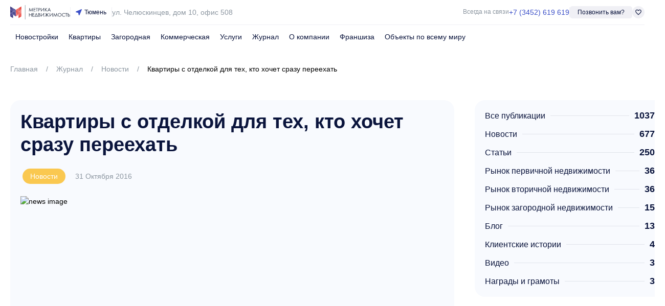

--- FILE ---
content_type: text/html; charset=utf-8
request_url: https://metrika.com/journal/novosti/kvartiry-s-otdelkoi-dlia-tex-kto-xocet-srazu-pereexat
body_size: 15424
content:
<!DOCTYPE html><html lang=ru dir=ltr><head><script>window.__INITIAL_STATE__={"tenant":{"currentTenant":{"analytics_events":{"cv":[{"type":"YANDEX_TARGET","value":"form_vakanciya","action":"AFTER_SEND"}],"review":[{"type":"YANDEX_TARGET","value":"form_otzyv","action":"AFTER_SEND"}],"exchange":[{"type":"YANDEX_TARGET","value":"form_usluga_obmen","action":"AFTER_SEND"},{"type":"YANDEX_TARGET","value":"all_leads","action":"AFTER_SEND"}],"mortgage":[{"type":"YANDEX_TARGET","value":"form_ipoteka","action":"AFTER_SEND"},{"type":"YANDEX_TARGET","value":"all_leads","action":"AFTER_SEND"}],"buy_realty":[{"type":"YANDEX_TARGET","value":"form_realty","action":"AFTER_SEND"},{"type":"YANDEX_TARGET","value":"all_leads","action":"AFTER_SEND"}],"flat_repair":[{"type":"YANDEX_TARGET","value":"form_usluga_remont","action":"AFTER_SEND"},{"type":"YANDEX_TARGET","value":"all_leads","action":"AFTER_SEND"}],"guided_tour":[{"type":"YANDEX_TARGET","value":"form_go_jk","action":"AFTER_SEND"},{"type":"YANDEX_TARGET","value":"all_leads","action":"AFTER_SEND"}],"phone_click":[{"type":"YANDEX_TARGET","value":"klick_telephone","action":"FIRST_CLICK"},{"type":"YANDEX_TARGET","value":"klick_telephone_all","action":"FIRST_CLICK"}],"realty_sell":[{"type":"YANDEX_TARGET","value":"form_realty_sell","action":"AFTER_SEND"},{"type":"YANDEX_TARGET","value":"all_leads","action":"AFTER_SEND"}],"call_me_back":[{"type":"YANDEX_TARGET","value":"all_leads","action":"AFTER_SEND"},{"type":"YANDEX_TARGET","value":"form_call_back","action":"AFTER_SEND"}],"consultation":[{"type":"YANDEX_TARGET","value":"all_leads","action":"AFTER_SEND"},{"type":"YANDEX_TARGET","value":"form_consultation","action":"AFTER_SEND"}],"lawyer_service":[{"type":"YANDEX_TARGET","value":"form_usluga_urist","action":"AFTER_SEND"},{"type":"YANDEX_TARGET","value":"all_leads","action":"AFTER_SEND"}],"realty_distant":[{"type":"YANDEX_TARGET","value":"form_realty_distant","action":"AFTER_SEND"},{"type":"YANDEX_TARGET","value":"all_leads","action":"AFTER_SEND"}],"discuss_discount":[{"type":"YANDEX_TARGET","value":"form_skidka","action":"AFTER_SEND"},{"type":"YANDEX_TARGET","value":"all_leads","action":"AFTER_SEND"}],"approve_apartment":[{"type":"YANDEX_TARGET","value":"form_usluga_priem_kv","action":"AFTER_SEND"},{"type":"YANDEX_TARGET","value":"all_leads","action":"AFTER_SEND"}],"discuss_installment":[{"type":"YANDEX_TARGET","value":"form_rassrochka","action":"AFTER_SEND"},{"type":"YANDEX_TARGET","value":"all_leads","action":"AFTER_SEND"}],"message_to_director":[],"get_compilation_for_free":[{"type":"YANDEX_TARGET","value":"form_podbor","action":"AFTER_SEND"},{"type":"YANDEX_TARGET","value":"all_leads","action":"AFTER_SEND"}]},"urls":{"map":"\u002Fkarta","team":"\u002Fabout\u002Fteam","layouts":"\u002Fkvartiry\u002Fnew-construction","reviews":"\u002Fabout\u002Fotzyvy","suburbans":"\u002Fzagorodnaya","publications":"\u002Fjournal","user_privacy":"\u002Fpolitika-v-otnoshenii-obrabotki-personalnyh-dannyh-klientov","estate_offers":"\u002Fkvartiry","user_agreement":"\u002Fpolzovatelskoe-soglashenie"},"country":"RU","city_name":{"nominative":"Тюмень","genitive":"Тюмени"},"time_zone":"Asia\u002FYekaterinburg","geo_point":{"longitude":65.551216,"latitude":57.153428},"organization_name":"Метрика Недвижимость","available_locales":["ru"],"available_currencies":["RUB"],"has_metro":false,"theme":"DEFAULT","no_suggest_location":false}},"plugin":{},"main-broker":{"mainBroker":{"phone":"+7 961 201-87-80"}},"page-data":{"pageData":{"head":{"title":"Квартиры с отделкой для тех, кто хочет сразу переехать","meta":{"description":{"content":"Метрика Недвижимость - купи квартиру здесь и сейчас","property":"description"},"meta-description":{"hid":"meta-description","name":"meta-description","content":"Метрика Недвижимость - купи квартиру здесь и сейчас"},"og:type":{"content":"website","property":"og:type"},"og:title":{"content":"Квартиры с отделкой для тех, кто хочет сразу переехать","property":"og:title"},"og:url":{"content":"https:\u002F\u002Fmetrika.com\u002Fjournal\u002Fnovosti\u002Fkvartiry-s-otdelkoi-dlia-tex-kto-xocet-srazu-pereexat","property":"og:url"},"og:image":{"content":"https:\u002F\u002Fold.metrika.com\u002Fsites\u002Fdefault\u002Ffiles\u002Fnews\u002F2016\u002F10\u002FHd47oW8DRDw.jpg","property":"og:image"},"twitter:card":{"content":"summary","property":"twitter:card"},"twitter:title":{"content":"Квартиры с отделкой для тех, кто хочет сразу переехать","property":"twitter:title"},"twitter:image:src":{"content":"https:\u002F\u002Fold.metrika.com\u002Fsites\u002Fdefault\u002Ffiles\u002Fnews\u002F2016\u002F10\u002FHd47oW8DRDw.jpg","property":"twitter:image:src"}},"link":[{"hid":"icon","rel":"icon","href":"https:\u002F\u002Fapi.new.metrika.com\u002Fstorage\u002Flogo\u002Fmetrika-blue-red.svg","type":"image\u002Fx-icon"}]},"blocks":[{"ssrKey":"5l1rFtOSer0gW8a7","type":"HEADER","prepend_anchor":null,"geolocation":"Тюмень","phone_number":"+7 (3452) 619 619","phone_click_events":[{"type":"YANDEX_TARGET","value":"klick_telephone_header"},{"type":"YANDEX_TARGET","value":"klick_telephone_all"}],"menu":[{"id":57,"title":"Новостройки","icon":null,"url":"\u002Fnovostrojki","is_active":false,"sub_menu":[{"id":58,"title":"Однокомнатные квартиры","icon":null,"url":"\u002Fkvartiry\u002Fnew-construction-1","is_active":false,"sub_menu":[]},{"id":59,"title":"Двухкомнатные квартиры","icon":null,"url":"\u002Fkvartiry\u002Fnew-construction-2","is_active":false,"sub_menu":[]},{"id":60,"title":"Трехкомнатные квартиры","icon":null,"url":"\u002Fkvartiry\u002Fnew-construction-3","is_active":false,"sub_menu":[]},{"id":61,"title":"Студии","icon":null,"url":"\u002Fkvartiry\u002Fnew-construction-studio","is_active":false,"sub_menu":[]},{"id":5499,"title":"Квартиры в новостройках","icon":null,"url":"\u002Fkvartiry\u002Fnew-construction","is_active":false,"sub_menu":[]}]},{"id":62,"title":"Квартиры","icon":null,"url":"\u002Fkvartiry","is_active":false,"sub_menu":[{"id":63,"title":"Однокомнатные квартиры","icon":null,"url":"\u002Fkvartiry\u002Fodnokomnatnye","is_active":false,"sub_menu":[]},{"id":64,"title":"Двухкомнатные квартиры","icon":null,"url":"\u002Fkvartiry\u002Fdvuhkomnatnye","is_active":false,"sub_menu":[]},{"id":65,"title":"Трехкомнатные квартиры","icon":null,"url":"\u002Fkvartiry\u002Ftrehkomnatnye","is_active":false,"sub_menu":[]},{"id":66,"title":"Студии","icon":null,"url":"\u002Fkvartiry\u002Fstudii","is_active":false,"sub_menu":[]},{"id":5500,"title":"Вторичное жилье","icon":null,"url":"\u002Fkvartiry\u002Fvtorichnoe","is_active":false,"sub_menu":[]}]},{"id":67,"title":"Загородная","icon":null,"url":"\u002Fzagorodnaya","is_active":false,"sub_menu":[{"id":68,"title":"Дома","icon":null,"url":"\u002Fzagorodnaya\u002Fdom-kottedzh","is_active":false,"sub_menu":[]},{"id":69,"title":"Дачи","icon":null,"url":"\u002Fzagorodnaya\u002Fdacha","is_active":false,"sub_menu":[]},{"id":70,"title":"Земельные участки","icon":null,"url":"\u002Fzagorodnaya\u002Fuchastok","is_active":false,"sub_menu":[]},{"id":71,"title":"Таунхаусы","icon":null,"url":"\u002Fzagorodnaya\u002Ftaunkhaus","is_active":false,"sub_menu":[]},{"id":72,"title":"Коттеджные посёлки","icon":null,"url":"\u002Fcottage-settlements","is_active":false,"sub_menu":[]}]},{"id":73,"title":"Коммерческая","icon":null,"url":"\u002Fcommercial","is_active":false,"sub_menu":[{"id":74,"title":"Офисы","icon":null,"url":"\u002Fcommercial\u002Foffice","is_active":false,"sub_menu":[]},{"id":75,"title":"Торговые помещения","icon":null,"url":"\u002Fcommercial\u002Ftrading-premise","is_active":false,"sub_menu":[]},{"id":76,"title":"Складские помещения","icon":null,"url":"\u002Fcommercial\u002Fwarehouse","is_active":false,"sub_menu":[]},{"id":77,"title":"Готовый бизнес","icon":null,"url":"\u002Fcommercial\u002Fready-business","is_active":false,"sub_menu":[]},{"id":78,"title":"Свободное назначение","icon":null,"url":"\u002Fcommercial\u002Fcommercial-premises","is_active":false,"sub_menu":[]}]},{"id":79,"title":"Услуги","icon":null,"url":"\u002Fservices","is_active":false,"sub_menu":[{"id":80,"title":"Услуги компании","icon":null,"url":"\u002Fservices","is_active":false,"sub_menu":[]},{"id":81,"title":"Стоимость услуг","icon":null,"url":"\u002Fservices\u002Fprice","is_active":false,"sub_menu":[]}]},{"id":82,"title":"Журнал","icon":null,"url":"\u002Fjournal","is_active":false,"sub_menu":[]},{"id":83,"title":"О компании","icon":null,"url":"\u002Fabout","is_active":false,"sub_menu":[{"id":84,"title":"О нас","icon":null,"url":"\u002Fabout","is_active":false,"sub_menu":[]},{"id":85,"title":"Наша команда","icon":null,"url":"\u002Fabout\u002Fteam","is_active":false,"sub_menu":[]},{"id":86,"title":"Отзывы","icon":null,"url":"\u002Fabout\u002Fotzyvy","is_active":false,"sub_menu":[]}]},{"id":87,"title":"Франшиза","icon":null,"url":"https:\u002F\u002Fglobal.metrika.com\u002Ffranchise","is_active":false,"sub_menu":[]},{"id":1087,"title":"Объекты по всему миру","icon":null,"url":"https:\u002F\u002Fglobal.metrika.com","is_active":false,"sub_menu":[]}],"menu_laptop":[{"id":1825,"title":"Недвижимость","icon":null,"url":"\u002Fkvartiry","is_active":false,"sub_menu":[{"id":5502,"title":"Однокомнатные квартиры","icon":null,"url":"\u002Fkvartiry\u002Fodnokomnatnye","is_active":false,"sub_menu":[]},{"id":1826,"title":"Новостройки","icon":"business","url":"\u002Fnovostrojki","is_active":false,"sub_menu":[{"id":1827,"title":"Однокомнатные квартиры","icon":null,"url":"\u002Fkvartiry\u002Fnew-construction-1","is_active":false,"sub_menu":[]},{"id":1828,"title":"Двухкомнатные квартиры","icon":null,"url":"\u002Fkvartiry\u002Fnew-construction-2","is_active":false,"sub_menu":[]},{"id":1829,"title":"Трехкомнатные квартиры","icon":null,"url":"\u002Fkvartiry\u002Fnew-construction-3","is_active":false,"sub_menu":[]},{"id":1830,"title":"Студии","icon":null,"url":"\u002Fkvartiry\u002Fnew-construction-studio","is_active":false,"sub_menu":[]},{"id":5501,"title":"Квартиры в новостройках","icon":null,"url":"\u002Fkvartiry\u002Fnew-construction","is_active":false,"sub_menu":[]}]},{"id":1831,"title":"Квартиры","icon":"key","url":"\u002Fkvartiry","is_active":false,"sub_menu":[{"id":1832,"title":"Однокомнатные квартиры","icon":null,"url":"\u002Fkvartiry\u002Fodnokomnatnye","is_active":false,"sub_menu":[]},{"id":1833,"title":"Двухкомнатные квартиры","icon":null,"url":"\u002Fkvartiry\u002Fdvuhkomnatnye","is_active":false,"sub_menu":[]},{"id":1834,"title":"Трехкомнатные квартиры","icon":null,"url":"\u002Fkvartiry\u002Ftrehkomnatnye","is_active":false,"sub_menu":[]},{"id":1835,"title":"Студии","icon":null,"url":"\u002Fkvartiry\u002Fstudii","is_active":false,"sub_menu":[]}]},{"id":5503,"title":"Двухкомнатные квартиры","icon":null,"url":"\u002Fkvartiry\u002Fdvuhkomnatnye","is_active":false,"sub_menu":[]},{"id":1836,"title":"Загородная","icon":"holiday_village","url":"\u002Fzagorodnaya","is_active":false,"sub_menu":[{"id":1837,"title":"Дома","icon":null,"url":"\u002Fzagorodnaya\u002Fdom-kottedzh","is_active":false,"sub_menu":[]},{"id":1838,"title":"Дачи","icon":null,"url":"\u002Fzagorodnaya\u002Fdacha","is_active":false,"sub_menu":[]},{"id":1839,"title":"Земельные участки","icon":null,"url":"\u002Fzagorodnaya\u002Fuchastok","is_active":false,"sub_menu":[]},{"id":1840,"title":"Таунхаусы","icon":null,"url":"\u002Fzagorodnaya\u002Ftaunkhaus","is_active":false,"sub_menu":[]},{"id":1841,"title":"Коттеджные посёлки","icon":null,"url":"\u002Fcottage-settlements","is_active":false,"sub_menu":[]}]},{"id":5504,"title":"Трехкомнатные квартиры","icon":null,"url":"\u002Fkvartiry\u002Ftrehkomnatnye","is_active":false,"sub_menu":[]},{"id":5505,"title":"Студии","icon":null,"url":"\u002Fkvartiry\u002Fstudii","is_active":false,"sub_menu":[]},{"id":1842,"title":"Коммерческая","icon":"business_center","url":"\u002Fcommercial","is_active":false,"sub_menu":[{"id":1843,"title":"Офисы","icon":null,"url":"\u002Fcommercial\u002Foffice","is_active":false,"sub_menu":[]},{"id":1844,"title":"Торговые помещения","icon":null,"url":"\u002Fcommercial\u002Ftrading-premise","is_active":false,"sub_menu":[]},{"id":1845,"title":"Складские помещения","icon":null,"url":"\u002Fcommercial\u002Fwarehouse","is_active":false,"sub_menu":[]},{"id":1846,"title":"Готовый бизнес","icon":null,"url":"\u002Fcommercial\u002Fready-business","is_active":false,"sub_menu":[]},{"id":1847,"title":"Свободное назначение","icon":null,"url":"\u002Fcommercial\u002Fcommercial-premises","is_active":false,"sub_menu":[]}]},{"id":5506,"title":"Вторичное жилье","icon":null,"url":"\u002Fkvartiry\u002Fvtorichnoe","is_active":false,"sub_menu":[]}]},{"id":1848,"title":"О компании","icon":null,"url":"\u002Fabout","is_active":false,"sub_menu":[{"id":1849,"title":"О нас","icon":null,"url":"\u002Fabout","is_active":false,"sub_menu":[]},{"id":1850,"title":"Отзывы","icon":null,"url":"\u002Fabout\u002Fotzyvy","is_active":false,"sub_menu":[]}]},{"id":1851,"title":"Франшиза","icon":null,"url":"https:\u002F\u002Fglobal.metrika.com\u002Ffranchise","is_active":false,"sub_menu":[]},{"id":1852,"title":"Журнал","icon":null,"url":"\u002Fjournal","is_active":false,"sub_menu":[]}],"request_call_form_id":111,"favorites_url":"\u002Ffavorites","address":"г. Тюмень, ул. Челюскинцев, дом 10, офис 508 Бизнес-центр «Альянс»","navbar_address":"ул. Челюскинцев, дом 10, офис 508","office_work_time":"Ежедневно с 9:00 до 21:00","email":"info@metrika72.ru","vk_url":"https:\u002F\u002Fvk.com\u002Fmetrika_com","youtube_url":"https:\u002F\u002Fwww.youtube.com\u002Fchannel\u002FUCeC8R_AEz8YBRTwhChlGWLQ","telegram_url":null,"navbar_enabled":true,"mobile_slider_enabled":true,"back_to_page_slug":"map","location_country_priorities":["AE","RU","ID","US","CA","GB"],"VueComponent":"DefaultHeaderBlock"},{"ssrKey":"B1DOvK6WCFWTDwuA","type":"BREADCRUMBS","container_styles":{"paddingTop":"30px","paddingBottom":"30px"},"container_styles_mobile":{"display":"none"},"prepend_anchor":null,"breadcrumbs":[{"name":"Главная","url":"\u002F"},{"name":"Журнал","url":"\u002Fjournal"},{"name":"Новости","url":"\u002Fjournal\u002Fnovosti"},{"name":"Квартиры с отделкой для тех, кто хочет сразу переехать","url":"\u002Fjournal\u002Fnovosti\u002Fkvartiry-s-otdelkoi-dlia-tex-kto-xocet-srazu-pereexat"}],"activated_breadcrumb_color":null,"no_activated_breadcrumb_color":null,"separator_breadcrumb_color":null,"VueComponent":"DefaultBreadcrumbsBlock"},{"ssrKey":"ixEoK2wP64rOY5nz","type":"GRID_CARDS","container_styles":{"marginTop":"20px","marginBottom":"100px"},"container_styles_mobile":{"marginTop":"10px","marginBottom":"60px"},"prepend_anchor":null,"py_delete":true,"col_tags":["left","right"],"col_settings":[{"gap":"20px","grid_col_tag":"left","col_count_laptop":1,"col_count_mobile":1,"col_count_tablet":1},{"gap":"20px","grid_col_tag":"right","col_count_laptop":1,"col_count_mobile":1,"col_count_tablet":1}],"col_count_mobile":1,"col_count_tablet":1,"col_count_laptop":2,"gap":"40px","grid_template_laptop":["70%","30%"],"divider_gap_styles":null,"divider_gap_styles_laptop":null,"divider_gap_styles_mobile":null,"cards":[{"ssrKey":"f3AwJLa0QxA00a5V","type":"NewsTitleImageCard","title":"Квартиры с отделкой для тех, кто хочет сразу переехать","title_as_h1":false,"title_styles":{"color":"#0A143C","fontSize":"38px","fontWeight":700,"lineHeight":"120%"},"grid_col_tag":"left","container_styles":{"paddingTop":"20px","paddingLeft":"20px","borderRadius":"20px","paddingRight":"20px","paddingBottom":"20px","backgroundColor":"#F8FAFE"},"date":"31 Октября 2016","date_styles":{"color":"#8C96A0","fontSize":"14px","lineHeight":"120%"},"image":{"url":"https:\u002F\u002Fold.metrika.com\u002Fsites\u002Fdefault\u002Ffiles\u002Fnews\u002F2016\u002F10\u002FHd47oW8DRDw.jpg"},"chip":{"slug":null,"domain":"ANY","title":"Новости","text_color":"#FFFFFF","background_color":"#FAC850"},"VueComponent":"DefaultNewsTitleImageCard"},{"ssrKey":"wqoloGbHRlTb9iW6","type":"HtmlCard","title_as_h1":false,"grid_col_tag":"left","container_styles":{"paddingTop":"20px","paddingLeft":"20px","borderRadius":"20px","paddingRight":"20px","paddingBottom":"20px","backgroundColor":"#F8FAFE"},"content":"\u003Cp\u003EКвартиры с готовой отделкой — новая услуга от компании «Брусника», которая занимается строительством микрорайонов «Европейский», «Видный» и квартала «Новин». Отделка включает в себя белые флизелиновые обои, которые можно перекрасить в любой цвет, светлый ламинат под дерево, плинтуса. В ванной комнате — белая дверь, пол — светлая плитка, на стенах — влагостойкая белая краска. Из мебели — раковина с тумбой и зеркалом, унитаз, акриловая ванна. Застройщик не зря выбрал именно светлую цветовую гамму — она зрительно расширяет пространство, и в нее прекрасно впишется любая мебель.\u003C\u002Fp\u003E\n\u003Cp\u003EТакая услуга подойдет тем, у кого нет времени самостоятельно заниматься ремонтом или контролировать его, а также тем, кто торопится заехать в квартиру или собирается сдать ее в аренду.\u003C\u002Fp\u003E\n\u003Cp\u003EИпотеку можно оформить на всю сумму покупки, включающую отделку.\u003C\u002Fp\u003E\n\u003Cp\u003EКвартиры с отделкой спроектированы в Доме 11 микрорайона “Видный”.\u003C\u002Fp\u003E\n","VueComponent":"DefaultHtmlCard"},{"ssrKey":"MP3NcXN2bUulWoCx","type":"CountWithLinkCard","title_as_h1":false,"grid_col_tag":"right","container_styles":{"paddingTop":"20px","paddingLeft":"20px","borderRadius":"20px","paddingRight":"20px","paddingBottom":"20px","backgroundColor":"#F8FAFE"},"show_total":false,"list_title_styles":{"color":"#0A143C","fontSize":"16px","lineHeight":"120%"},"list_value_styles":{"color":"#0A143C","fontSize":"18px","fontWeight":700,"lineHeight":"120%"},"list":[{"title":"Все публикации","value":1037,"url":"\u002Fjournal"},{"title":"Новости","value":677,"url":"\u002Fjournal\u002Fnovosti"},{"title":"Статьи","value":250,"url":"\u002Fjournal\u002Fstati"},{"title":"Рынок первичной недвижимости","value":36,"url":"\u002Fjournal\u002Fanalitika\u002Frynok-pervicnoi-nedvizimosti"},{"title":"Рынок вторичной недвижимости","value":36,"url":"\u002Fjournal\u002Fanalitika\u002Frynok-vtoricnoi-nedvizimosti"},{"title":"Рынок загородной недвижимости","value":15,"url":"\u002Fjournal\u002Fanalitika\u002Frynok-zagorodnoi-nedvizimosti"},{"title":"Блог","value":13,"url":"\u002Fjournal\u002Fblog"},{"title":"Клиентские истории","value":4,"url":"\u002Fjournal\u002Fklientskie-istorii"},{"title":"Видео","value":3,"url":"\u002Fjournal\u002Fvideo"},{"title":"Награды и грамоты","value":3,"url":"\u002Fjournal\u002Fnagrady-i-gramoty"}],"VueComponent":"DefaultCountWithLinkCard"}],"VueComponent":"DefaultGridCardsBlock"},{"ssrKey":"niBo07SPLry3NlDO","type":"GRID_CARDS","block_enabled_mobile":false,"background_color":"#F8FAFE","prepend_anchor":null,"col_count_tablet":3,"col_count_laptop":3,"gap":"40px","divider_gap_styles":null,"divider_gap_styles_laptop":null,"divider_gap_styles_mobile":null,"cards":[{"ssrKey":"UkVTe0XegdcRLa6a","type":"NewsLargeCard","redirect_url":"\u002Fjournal\u002Fstati\u002Fdelaem-remont-kak-vybrat-napolnoe-pokrytie","title":"Делаем ремонт: как выбрать напольное покрытие?","title_as_h1":false,"title_color":"#0A143C","title_styles":{"color":"#0A143C","fontSize":"24px","fontWeight":700,"lineHeight":"120%"},"container_styles":{"display":"flex","flexDirection":"column","justifyContent":"space-between"},"image":"https:\u002F\u002Fold.metrika.com\u002Fsites\u002Fdefault\u002Ffiles\u002Fstyles\u002Flarge\u002Fpublic\u002Fnews\u002F2018\u002F09\u002Frukovodstvo-po-tipam-pola-v-chastnom-dome-131.jpg","date":"28 Сентября 2018","chips":[{"slug":null,"domain":"ANY","title":"Статьи","text_color":"#FFFFFF","background_color":"#0A143C"}],"VueComponent":"DefaultNewsLargeCard"},{"ssrKey":"wwYwq3pUr0LrOd2t","type":"NewsLargeCard","redirect_url":"\u002Fjournal\u002Fstati\u002Feskrou-sceta-pri-pokupke-kvartir-v-novostroikax-otvecaem-na-neudobnye-voprosy","title":"Эскроу-счета при покупке квартир в новостройках: отвечаем на неудобные вопросы","title_as_h1":false,"title_color":"#0A143C","title_styles":{"color":"#0A143C","fontSize":"24px","fontWeight":700,"lineHeight":"120%"},"container_styles":{"display":"flex","flexDirection":"column","justifyContent":"space-between"},"image":"https:\u002F\u002Fold.metrika.com\u002Fsites\u002Fdefault\u002Ffiles\u002Fstyles\u002Flarge\u002Fpublic\u002Fnews\u002F2018\u002F09\u002F88393be3-c7f2-474f-9c0a-2f92a227eb9a.jpg","date":"19 Сентября 2018","chips":[{"slug":null,"domain":"ANY","title":"Статьи","text_color":"#FFFFFF","background_color":"#0A143C"}],"VueComponent":"DefaultNewsLargeCard"},{"ssrKey":"T4fdPZAPKgKfMtmi","type":"NewsLargeCard","redirect_url":"\u002Fjournal\u002Fstati\u002Fdvuxurovnevye-kvartiry-v-tiumeni-pliusy-minusy-i-osobennosti-planirovok","title":"Двухуровневые квартиры в Тюмени: плюсы, минусы и особенности планировок","title_as_h1":false,"title_color":"#0A143C","title_styles":{"color":"#0A143C","fontSize":"24px","fontWeight":700,"lineHeight":"120%"},"container_styles":{"display":"flex","flexDirection":"column","justifyContent":"space-between"},"image":"https:\u002F\u002Fold.metrika.com\u002Fsites\u002Fdefault\u002Ffiles\u002Fstyles\u002Flarge\u002Fpublic\u002Fnews\u002F2018\u002F09\u002F29_09_17_two_level-1068x712.jpg","date":"13 Сентября 2018","chips":[{"slug":null,"domain":"ANY","title":"Статьи","text_color":"#FFFFFF","background_color":"#0A143C"}],"VueComponent":"DefaultNewsLargeCard"}],"VueComponent":"DefaultGridCardsBlock"},{"ssrKey":"2Cvml2RuYKG4mu29","type":"GRID_CARDS","background_color_mobile":"#F8FAFE","background_color_tablet":"#F8FAFE","content_background_image":"https:\u002F\u002Fapi.new.metrika.com\u002Fstatic\u002Flogo\u002Fmetrika-blue-red.svg","content_background_image_laptop_enabled":true,"content_background_image_laptop_position":"right 0 top 0","content_background_image_laptop_width":"180px","content_background_image_laptop_height":"auto","content_background_image_tablet_enabled":true,"content_background_image_tablet_position":"right 0 top 0","content_background_image_tablet_width":"180px","content_background_image_tablet_height":"auto","content_background_image_mobile_enabled":false,"prepend_anchor":null,"col_tags":["left","right"],"col_settings":[{"styles":{"borderRadius":"20px"},"gap_laptop":"0","gap_mobile":"20px","gap_tablet":"20px","grid_col_tag":"left","styles_laptop":{"paddingTop":"40px","paddingLeft":"37px","paddingRight":"37px","paddingBottom":"40px","backgroundColor":"#F8FAFE"},"styles_mobile":{"paddingTop":"20px","paddingLeft":"20px","paddingRight":"20px","paddingBottom":"20px","backgroundColor":"#FFFFFF"},"styles_tablet":{"paddingTop":"20px","paddingLeft":"20px","paddingRight":"20px","paddingBottom":"20px","backgroundColor":"#FFFFFF"},"col_count_laptop":2,"col_count_mobile":1,"col_count_tablet":2},{"gap":"40px","grid_col_tag":"right","col_count_laptop":1,"col_count_mobile":1,"col_count_tablet":1}],"col_count_mobile":1,"col_count_tablet":1,"col_count_laptop":2,"gap":"40px","gap_laptop":"4px","grid_template_mobile":["100%"],"grid_template_tablet":["100%"],"grid_template_laptop":["40%","60%"],"divider_gap_styles":null,"divider_gap_styles_laptop":null,"divider_gap_styles_mobile":null,"title":"Нам удалось завоевать доверие более 7 5ОО клиентов","title_styles":{"width":"80%"},"description":"С момента основания агентства нам удалось завоевать доверие более 7 500 клиентов, а также наладить партнерские отношения с большинством застройщиков Тюмени.","description_styles":{"width":"80%"},"footer_text_enabled_mobile":false,"footer_text_enabled_tablet":false,"footer_text_enabled_laptop":false,"cards":[{"ssrKey":"ASmeRghGN6h8OuQ1","type":"AdvantageCard","title":"Компания","title_as_h1":false,"title_color":"#0A143C","grid_col_tag":"left","label":"№1","description":"Для иногородних клиентов по версии Альфа-Банка","description_color":"#8C96A0","VueComponent":"DefaultAdvantageCard"},{"ssrKey":"Hk1mhyjDT9liN1YV","type":"AdvantageCard","title":"Лет на рынке","title_as_h1":false,"title_color":"#0A143C","grid_col_tag":"left","label":"9","description":"Работаем с 2015 года на рынке недвижимости","description_color":"#8C96A0","VueComponent":"DefaultAdvantageCard"},{"ssrKey":"s4ptaf2ZpZuQSZOZ","type":"AdvantageCard","title":"Офисов","title_as_h1":false,"title_color":"#0A143C","grid_col_tag":"left","label":"6","description":"В разных городах: Дубае, Москве,\u003Cbr\u003EСанкт-Петербурге и Тюмени","description_color":"#8C96A0","VueComponent":"DefaultAdvantageCard"},{"ssrKey":"hyEqlUKblybFrxXR","type":"AdvantageCard","title":"Специалистов","title_as_h1":false,"title_color":"#0A143C","grid_col_tag":"left","label":"500+","description":"В штате присутствуют опытные специалисты","description_color":"#8C96A0","VueComponent":"DefaultAdvantageCard"},{"ssrKey":"ZBzRzydNaL8T0aul","type":"TextsNewCard","title_as_h1":false,"grid_col_tag":"right","container_styles":{"background":"#F8FAFE","borderRadius":"20px"},"container_styles_laptop":{"height":"100%","paddingTop":"55px","paddingLeft":"35px","paddingRight":"50px","paddingBottom":"58px"},"texts":[{"value":"Metrika.com — портал, на котором мы с 2015 года собираем всю недвижимость Тюмени. Два раза в неделю мы обновляем базу новостроек и вторичной недвижимости: проверяем цены, добавляем на сайт информацию о доступных квартирах и планировках.","styles":{"color":"#0A143C","fontSize":"16px","fontWeight":400,"lineHeight":"160%"}},{"value":"Раз в месяц наш фотограф посещает строящиеся жилые комплексы, поэтому вы видите только актуальные фотографии каждого комплекса. Мы снимаем видео-обзоры новых домов, чтобы вам легче было выбрать квартиру.","styles":{"color":"#0A143C","fontSize":"16px","marginTop":"20px","fontWeight":400,"lineHeight":"160%"}},{"value":"Каждый день с 09:00 до 21:00 мы подбираем квартиры, помогаем нашим клиентам оформлять ипотеку, сопровождаем сделку юридически. Наши услуги по новостройкам бесплатны.","styles":{"color":"#0A143C","fontSize":"16px","marginTop":"20px","fontWeight":400,"lineHeight":"160%"}}],"VueComponent":"DefaultTextsNewCard"}],"VueComponent":"DefaultGridCardsBlock"},{"ssrKey":"DU8bwKeHTM8YcetZ","type":"DIVIDER","block_enabled_mobile":false,"block_enabled_tablet":false,"prepend_anchor":null,"divider_color":"#F0F2F6","VueComponent":"DefaultDividerBlock"},{"ssrKey":"hEYVcwWtOXsyIpg0","type":"CALLBACK_FORM","background_color":"#FFFFFF","prepend_anchor":null,"title":"Закажите бесплатную консультацию","title_color":"#182030","description":"Заполните заявку, мы перезвоним вам и ответим на все вопросы","description_color":"#182030","description_opacity":"0.5","form_id":8,"VueComponent":"DefaultCallbackFormBlock"},{"ssrKey":"sZxaqrtqMq4sVj9E","type":"FOOTER","prepend_anchor":null,"phone_number":"+7 (3452) 619 619","phone_click_events":[{"type":"YANDEX_TARGET","value":"klick_telephone_footer"},{"type":"YANDEX_TARGET","value":"klick_telephone_all"}],"email":"info@metrika72.ru","address":"г. Тюмень, ул. Челюскинцев, дом 10, офис 508","copyright":"© 2015-2026 Недвижимость Тюмени","footer_text":null,"common_menu":[{"id":88,"title":"Ипотека","icon":null,"url":"\u002Fipoteka","is_active":false,"sub_menu":[]},{"id":89,"title":"Дистанционная покупка","icon":null,"url":"\u002Fservices\u002Fremote-purchase","is_active":false,"sub_menu":[]},{"id":90,"title":"Экскурсии по новостройкам","icon":null,"url":"\u002Fservices\u002Fexcursion","is_active":false,"sub_menu":[]},{"id":91,"title":"Обмен квартир на новостройки","icon":null,"url":"\u002Fservices\u002Fchange-old-to-new","is_active":false,"sub_menu":[]},{"id":92,"title":"Покупка квартиры по сертификатам","icon":null,"url":"\u002Fservices\u002Fcertificates","is_active":false,"sub_menu":[]},{"id":93,"title":"Покупка по сертификатам - молодая семья","icon":null,"url":"\u002Fservices\u002Fcertificates\u002Fyoung-family","is_active":false,"sub_menu":[]},{"id":94,"title":"Покупка по сертификатам - сотрудничество","icon":null,"url":"\u002Fservices\u002Fcertificates\u002Fcollaboration","is_active":false,"sub_menu":[]},{"id":95,"title":"Покупка по сертификатам - бюджетный сертификат","icon":null,"url":"\u002Fservices\u002Fcertificates\u002Fstate-employees","is_active":false,"sub_menu":[]},{"id":1088,"title":"Объекты по всему миру","icon":null,"url":"https:\u002F\u002Fglobal.metrika.com","is_active":false,"sub_menu":[]}],"vk_url":"https:\u002F\u002Fvk.com\u002Fmetrika_com","youtube_url":"https:\u002F\u002Fwww.youtube.com\u002Fchannel\u002FUCeC8R_AEz8YBRTwhChlGWLQ","telegram_url":null,"office":"Бизнес-центр «Альянс»","office_work_time":"Ежедневно с 9:00 до 21:00","geolocation":"Тюмень","request_call_form_id":null,"office_geo_point":{"longitude":65.537975,"latitude":57.159448},"VueComponent":"DefaultFooterBlock"}],"forms":[{"id":8,"url":"https:\u002F\u002Fapi.new.metrika.com\u002Fapi\u002Fv1\u002Fform","title":"Форма в футере","slug":"footer_form_dark_b91fe3d1329d09d162bc7b6bcf04051c","message_after_send":"Спасибо! Перезвоним в течение 10 минут, если заявка оставлена в рабочее время","is_use_captcha":false,"approval_text":"Оставляя заявку, вы соглашаетесь с","approval_files":[{"link":"\u002Fpolitika-v-otnoshenii-obrabotki-personalnyh-dannyh-klientov","title":"Политикой конфиденциальности"}],"approval_styles":{"color":"rgba(24,32,48,0.5)","fontSize":"14px","lineHeight":"120%"},"col_count_laptop":3,"col_count_tablet":1,"col_count_mobile":1,"input_styles":{"alignItems":"center","paddingTop":"14px","paddingLeft":"14px","borderRadius":"5px","paddingRight":"14px","paddingBottom":"14px","backgroundColor":"#1E283C"},"button":{"text":"Получить консультацию","button_styles":{"color":"#0A143C","height":"60px","fontSize":"16px","fontWeight":500,"lineHeight":"100%","paddingLeft":"35px","borderRadius":"10px","paddingRight":"35px","backgroundColor":"#FFFFFF"},"button_styles_hovered":{"backgroundColor":"#C4C4C4"},"form_slug":null,"form_view":null,"form_title":null,"form_description":null,"form_events_slug":null,"form_values":[],"hover_tooltip_position":null,"hover_tooltip_enabled":null},"fields":[{"id":15,"field":"user_name","type":"USER_NAME","is_required":true,"label_styles":{"color":"rgba(255,255,255)","fontSize":"14px","fontWeight":500,"lineHeight":"100%"},"placeholder":"Имя","styles":{"color":"rgba(255,255,255,0.5)","fontSize":"14px","lineHeight":"100%","backgroundColor":"#1E283C"},"styles_mobile":{"paddingBottom":"10px"}},{"id":16,"field":"phone_number","type":"PHONE_NUMBER","is_required":true,"label_styles":{"color":"rgba(255,255,255)","fontSize":"14px","fontWeight":500,"lineHeight":"100%"},"mask":"+7 (###) ###-##-##","placeholder":"+7 (999) 999-99-99","styles":{"color":"rgba(255,255,255,0.5)","fontSize":"14px","lineHeight":"100%","backgroundColor":"#1E283C"},"styles_mobile":{"paddingBottom":"10px"}}],"events":[{"action":"AFTER_SEND","type":"YANDEX_TARGET","value":"form_consultation"},{"action":"AFTER_SEND","type":"YANDEX_TARGET","value":"all_leads"}]},{"id":111,"url":"https:\u002F\u002Fapi.new.metrika.com\u002Fapi\u002Fv1\u002Fform","title":"Любая форма","slug":"contact","message_after_send":"Спасибо! Перезвоним в течение 10 минут, если заявка оставлена в рабочее время","is_use_captcha":false,"approval_text":"Оставляя заявку, вы соглашаетесь с","approval_files":[{"link":"\u002Fpolitika-v-otnoshenii-obrabotki-personalnyh-dannyh-klientov","title":"Политикой конфиденциальности"}],"approval_styles":[],"button":{"text":"Отправить","button_styles":{"backgroundColor":"#3C50C8","color":"#FFFFFF"},"button_styles_hovered":{"backgroundColor":"#0A143C"},"form_slug":null,"form_view":null,"form_title":null,"form_description":null,"form_events_slug":null,"form_values":[],"hover_tooltip_position":null,"hover_tooltip_enabled":null},"fields":[{"id":237,"field":"user_name","type":"USER_NAME","is_required":true,"placeholder":"Имя"},{"id":238,"field":"phone_number","type":"PHONE_NUMBER","is_required":true,"mask":"+7 (###) ###-##-##","placeholder":"+7 (999) 999-99-99"}],"events":[]}],"yandex_metrika_setting":{"counter_id":40797474,"init_params":{"clickmap":true,"webvisor":true,"trackLinks":true,"accurateTrackBounce":true}},"google_tag_manager_setting":{"container_id":"GTM-5QFD4543"},"widgets":[{"id":1,"type":"JIVO","code":"\u002F\u002Fcode.jivo.ru\u002Fwidget\u002FnmNxsZsVF7"},{"id":2,"type":"QOOPLER","code":"\u002F\u002Fqoopler.ru\u002Findex.php"}],"jivo_mode":null,"jivo_invisible":false,"qoopler_disabled":true,"restorable_scroll":false},"pageDataLink":"\u002Fjournal\u002Fnovosti\u002Fkvartiry-s-otdelkoi-dlia-tex-kto-xocet-srazu-pereexat","responseCode":200,"renderKey":"szj0w7gw0h","releasedRenderKey":"szj0w7gw0h","releasedBlocks":[{"ssrKey":"5l1rFtOSer0gW8a7","type":"HEADER","prepend_anchor":null,"geolocation":"Тюмень","phone_number":"+7 (3452) 619 619","phone_click_events":[{"type":"YANDEX_TARGET","value":"klick_telephone_header"},{"type":"YANDEX_TARGET","value":"klick_telephone_all"}],"menu":[{"id":57,"title":"Новостройки","icon":null,"url":"\u002Fnovostrojki","is_active":false,"sub_menu":[{"id":58,"title":"Однокомнатные квартиры","icon":null,"url":"\u002Fkvartiry\u002Fnew-construction-1","is_active":false,"sub_menu":[]},{"id":59,"title":"Двухкомнатные квартиры","icon":null,"url":"\u002Fkvartiry\u002Fnew-construction-2","is_active":false,"sub_menu":[]},{"id":60,"title":"Трехкомнатные квартиры","icon":null,"url":"\u002Fkvartiry\u002Fnew-construction-3","is_active":false,"sub_menu":[]},{"id":61,"title":"Студии","icon":null,"url":"\u002Fkvartiry\u002Fnew-construction-studio","is_active":false,"sub_menu":[]},{"id":5499,"title":"Квартиры в новостройках","icon":null,"url":"\u002Fkvartiry\u002Fnew-construction","is_active":false,"sub_menu":[]}]},{"id":62,"title":"Квартиры","icon":null,"url":"\u002Fkvartiry","is_active":false,"sub_menu":[{"id":63,"title":"Однокомнатные квартиры","icon":null,"url":"\u002Fkvartiry\u002Fodnokomnatnye","is_active":false,"sub_menu":[]},{"id":64,"title":"Двухкомнатные квартиры","icon":null,"url":"\u002Fkvartiry\u002Fdvuhkomnatnye","is_active":false,"sub_menu":[]},{"id":65,"title":"Трехкомнатные квартиры","icon":null,"url":"\u002Fkvartiry\u002Ftrehkomnatnye","is_active":false,"sub_menu":[]},{"id":66,"title":"Студии","icon":null,"url":"\u002Fkvartiry\u002Fstudii","is_active":false,"sub_menu":[]},{"id":5500,"title":"Вторичное жилье","icon":null,"url":"\u002Fkvartiry\u002Fvtorichnoe","is_active":false,"sub_menu":[]}]},{"id":67,"title":"Загородная","icon":null,"url":"\u002Fzagorodnaya","is_active":false,"sub_menu":[{"id":68,"title":"Дома","icon":null,"url":"\u002Fzagorodnaya\u002Fdom-kottedzh","is_active":false,"sub_menu":[]},{"id":69,"title":"Дачи","icon":null,"url":"\u002Fzagorodnaya\u002Fdacha","is_active":false,"sub_menu":[]},{"id":70,"title":"Земельные участки","icon":null,"url":"\u002Fzagorodnaya\u002Fuchastok","is_active":false,"sub_menu":[]},{"id":71,"title":"Таунхаусы","icon":null,"url":"\u002Fzagorodnaya\u002Ftaunkhaus","is_active":false,"sub_menu":[]},{"id":72,"title":"Коттеджные посёлки","icon":null,"url":"\u002Fcottage-settlements","is_active":false,"sub_menu":[]}]},{"id":73,"title":"Коммерческая","icon":null,"url":"\u002Fcommercial","is_active":false,"sub_menu":[{"id":74,"title":"Офисы","icon":null,"url":"\u002Fcommercial\u002Foffice","is_active":false,"sub_menu":[]},{"id":75,"title":"Торговые помещения","icon":null,"url":"\u002Fcommercial\u002Ftrading-premise","is_active":false,"sub_menu":[]},{"id":76,"title":"Складские помещения","icon":null,"url":"\u002Fcommercial\u002Fwarehouse","is_active":false,"sub_menu":[]},{"id":77,"title":"Готовый бизнес","icon":null,"url":"\u002Fcommercial\u002Fready-business","is_active":false,"sub_menu":[]},{"id":78,"title":"Свободное назначение","icon":null,"url":"\u002Fcommercial\u002Fcommercial-premises","is_active":false,"sub_menu":[]}]},{"id":79,"title":"Услуги","icon":null,"url":"\u002Fservices","is_active":false,"sub_menu":[{"id":80,"title":"Услуги компании","icon":null,"url":"\u002Fservices","is_active":false,"sub_menu":[]},{"id":81,"title":"Стоимость услуг","icon":null,"url":"\u002Fservices\u002Fprice","is_active":false,"sub_menu":[]}]},{"id":82,"title":"Журнал","icon":null,"url":"\u002Fjournal","is_active":false,"sub_menu":[]},{"id":83,"title":"О компании","icon":null,"url":"\u002Fabout","is_active":false,"sub_menu":[{"id":84,"title":"О нас","icon":null,"url":"\u002Fabout","is_active":false,"sub_menu":[]},{"id":85,"title":"Наша команда","icon":null,"url":"\u002Fabout\u002Fteam","is_active":false,"sub_menu":[]},{"id":86,"title":"Отзывы","icon":null,"url":"\u002Fabout\u002Fotzyvy","is_active":false,"sub_menu":[]}]},{"id":87,"title":"Франшиза","icon":null,"url":"https:\u002F\u002Fglobal.metrika.com\u002Ffranchise","is_active":false,"sub_menu":[]},{"id":1087,"title":"Объекты по всему миру","icon":null,"url":"https:\u002F\u002Fglobal.metrika.com","is_active":false,"sub_menu":[]}],"menu_laptop":[{"id":1825,"title":"Недвижимость","icon":null,"url":"\u002Fkvartiry","is_active":false,"sub_menu":[{"id":5502,"title":"Однокомнатные квартиры","icon":null,"url":"\u002Fkvartiry\u002Fodnokomnatnye","is_active":false,"sub_menu":[]},{"id":1826,"title":"Новостройки","icon":"business","url":"\u002Fnovostrojki","is_active":false,"sub_menu":[{"id":1827,"title":"Однокомнатные квартиры","icon":null,"url":"\u002Fkvartiry\u002Fnew-construction-1","is_active":false,"sub_menu":[]},{"id":1828,"title":"Двухкомнатные квартиры","icon":null,"url":"\u002Fkvartiry\u002Fnew-construction-2","is_active":false,"sub_menu":[]},{"id":1829,"title":"Трехкомнатные квартиры","icon":null,"url":"\u002Fkvartiry\u002Fnew-construction-3","is_active":false,"sub_menu":[]},{"id":1830,"title":"Студии","icon":null,"url":"\u002Fkvartiry\u002Fnew-construction-studio","is_active":false,"sub_menu":[]},{"id":5501,"title":"Квартиры в новостройках","icon":null,"url":"\u002Fkvartiry\u002Fnew-construction","is_active":false,"sub_menu":[]}]},{"id":1831,"title":"Квартиры","icon":"key","url":"\u002Fkvartiry","is_active":false,"sub_menu":[{"id":1832,"title":"Однокомнатные квартиры","icon":null,"url":"\u002Fkvartiry\u002Fodnokomnatnye","is_active":false,"sub_menu":[]},{"id":1833,"title":"Двухкомнатные квартиры","icon":null,"url":"\u002Fkvartiry\u002Fdvuhkomnatnye","is_active":false,"sub_menu":[]},{"id":1834,"title":"Трехкомнатные квартиры","icon":null,"url":"\u002Fkvartiry\u002Ftrehkomnatnye","is_active":false,"sub_menu":[]},{"id":1835,"title":"Студии","icon":null,"url":"\u002Fkvartiry\u002Fstudii","is_active":false,"sub_menu":[]}]},{"id":5503,"title":"Двухкомнатные квартиры","icon":null,"url":"\u002Fkvartiry\u002Fdvuhkomnatnye","is_active":false,"sub_menu":[]},{"id":1836,"title":"Загородная","icon":"holiday_village","url":"\u002Fzagorodnaya","is_active":false,"sub_menu":[{"id":1837,"title":"Дома","icon":null,"url":"\u002Fzagorodnaya\u002Fdom-kottedzh","is_active":false,"sub_menu":[]},{"id":1838,"title":"Дачи","icon":null,"url":"\u002Fzagorodnaya\u002Fdacha","is_active":false,"sub_menu":[]},{"id":1839,"title":"Земельные участки","icon":null,"url":"\u002Fzagorodnaya\u002Fuchastok","is_active":false,"sub_menu":[]},{"id":1840,"title":"Таунхаусы","icon":null,"url":"\u002Fzagorodnaya\u002Ftaunkhaus","is_active":false,"sub_menu":[]},{"id":1841,"title":"Коттеджные посёлки","icon":null,"url":"\u002Fcottage-settlements","is_active":false,"sub_menu":[]}]},{"id":5504,"title":"Трехкомнатные квартиры","icon":null,"url":"\u002Fkvartiry\u002Ftrehkomnatnye","is_active":false,"sub_menu":[]},{"id":5505,"title":"Студии","icon":null,"url":"\u002Fkvartiry\u002Fstudii","is_active":false,"sub_menu":[]},{"id":1842,"title":"Коммерческая","icon":"business_center","url":"\u002Fcommercial","is_active":false,"sub_menu":[{"id":1843,"title":"Офисы","icon":null,"url":"\u002Fcommercial\u002Foffice","is_active":false,"sub_menu":[]},{"id":1844,"title":"Торговые помещения","icon":null,"url":"\u002Fcommercial\u002Ftrading-premise","is_active":false,"sub_menu":[]},{"id":1845,"title":"Складские помещения","icon":null,"url":"\u002Fcommercial\u002Fwarehouse","is_active":false,"sub_menu":[]},{"id":1846,"title":"Готовый бизнес","icon":null,"url":"\u002Fcommercial\u002Fready-business","is_active":false,"sub_menu":[]},{"id":1847,"title":"Свободное назначение","icon":null,"url":"\u002Fcommercial\u002Fcommercial-premises","is_active":false,"sub_menu":[]}]},{"id":5506,"title":"Вторичное жилье","icon":null,"url":"\u002Fkvartiry\u002Fvtorichnoe","is_active":false,"sub_menu":[]}]},{"id":1848,"title":"О компании","icon":null,"url":"\u002Fabout","is_active":false,"sub_menu":[{"id":1849,"title":"О нас","icon":null,"url":"\u002Fabout","is_active":false,"sub_menu":[]},{"id":1850,"title":"Отзывы","icon":null,"url":"\u002Fabout\u002Fotzyvy","is_active":false,"sub_menu":[]}]},{"id":1851,"title":"Франшиза","icon":null,"url":"https:\u002F\u002Fglobal.metrika.com\u002Ffranchise","is_active":false,"sub_menu":[]},{"id":1852,"title":"Журнал","icon":null,"url":"\u002Fjournal","is_active":false,"sub_menu":[]}],"request_call_form_id":111,"favorites_url":"\u002Ffavorites","address":"г. Тюмень, ул. Челюскинцев, дом 10, офис 508 Бизнес-центр «Альянс»","navbar_address":"ул. Челюскинцев, дом 10, офис 508","office_work_time":"Ежедневно с 9:00 до 21:00","email":"info@metrika72.ru","vk_url":"https:\u002F\u002Fvk.com\u002Fmetrika_com","youtube_url":"https:\u002F\u002Fwww.youtube.com\u002Fchannel\u002FUCeC8R_AEz8YBRTwhChlGWLQ","telegram_url":null,"navbar_enabled":true,"mobile_slider_enabled":true,"back_to_page_slug":"map","location_country_priorities":["AE","RU","ID","US","CA","GB"],"VueComponent":"DefaultHeaderBlock"},{"ssrKey":"B1DOvK6WCFWTDwuA","type":"BREADCRUMBS","container_styles":{"paddingTop":"30px","paddingBottom":"30px"},"container_styles_mobile":{"display":"none"},"prepend_anchor":null,"breadcrumbs":[{"name":"Главная","url":"\u002F"},{"name":"Журнал","url":"\u002Fjournal"},{"name":"Новости","url":"\u002Fjournal\u002Fnovosti"},{"name":"Квартиры с отделкой для тех, кто хочет сразу переехать","url":"\u002Fjournal\u002Fnovosti\u002Fkvartiry-s-otdelkoi-dlia-tex-kto-xocet-srazu-pereexat"}],"activated_breadcrumb_color":null,"no_activated_breadcrumb_color":null,"separator_breadcrumb_color":null,"VueComponent":"DefaultBreadcrumbsBlock"},{"ssrKey":"ixEoK2wP64rOY5nz","type":"GRID_CARDS","container_styles":{"marginTop":"20px","marginBottom":"100px"},"container_styles_mobile":{"marginTop":"10px","marginBottom":"60px"},"prepend_anchor":null,"py_delete":true,"col_tags":["left","right"],"col_settings":[{"gap":"20px","grid_col_tag":"left","col_count_laptop":1,"col_count_mobile":1,"col_count_tablet":1},{"gap":"20px","grid_col_tag":"right","col_count_laptop":1,"col_count_mobile":1,"col_count_tablet":1}],"col_count_mobile":1,"col_count_tablet":1,"col_count_laptop":2,"gap":"40px","grid_template_laptop":["70%","30%"],"divider_gap_styles":null,"divider_gap_styles_laptop":null,"divider_gap_styles_mobile":null,"cards":[{"ssrKey":"f3AwJLa0QxA00a5V","type":"NewsTitleImageCard","title":"Квартиры с отделкой для тех, кто хочет сразу переехать","title_as_h1":false,"title_styles":{"color":"#0A143C","fontSize":"38px","fontWeight":700,"lineHeight":"120%"},"grid_col_tag":"left","container_styles":{"paddingTop":"20px","paddingLeft":"20px","borderRadius":"20px","paddingRight":"20px","paddingBottom":"20px","backgroundColor":"#F8FAFE"},"date":"31 Октября 2016","date_styles":{"color":"#8C96A0","fontSize":"14px","lineHeight":"120%"},"image":{"url":"https:\u002F\u002Fold.metrika.com\u002Fsites\u002Fdefault\u002Ffiles\u002Fnews\u002F2016\u002F10\u002FHd47oW8DRDw.jpg"},"chip":{"slug":null,"domain":"ANY","title":"Новости","text_color":"#FFFFFF","background_color":"#FAC850"},"VueComponent":"DefaultNewsTitleImageCard"},{"ssrKey":"wqoloGbHRlTb9iW6","type":"HtmlCard","title_as_h1":false,"grid_col_tag":"left","container_styles":{"paddingTop":"20px","paddingLeft":"20px","borderRadius":"20px","paddingRight":"20px","paddingBottom":"20px","backgroundColor":"#F8FAFE"},"content":"\u003Cp\u003EКвартиры с готовой отделкой — новая услуга от компании «Брусника», которая занимается строительством микрорайонов «Европейский», «Видный» и квартала «Новин». Отделка включает в себя белые флизелиновые обои, которые можно перекрасить в любой цвет, светлый ламинат под дерево, плинтуса. В ванной комнате — белая дверь, пол — светлая плитка, на стенах — влагостойкая белая краска. Из мебели — раковина с тумбой и зеркалом, унитаз, акриловая ванна. Застройщик не зря выбрал именно светлую цветовую гамму — она зрительно расширяет пространство, и в нее прекрасно впишется любая мебель.\u003C\u002Fp\u003E\n\u003Cp\u003EТакая услуга подойдет тем, у кого нет времени самостоятельно заниматься ремонтом или контролировать его, а также тем, кто торопится заехать в квартиру или собирается сдать ее в аренду.\u003C\u002Fp\u003E\n\u003Cp\u003EИпотеку можно оформить на всю сумму покупки, включающую отделку.\u003C\u002Fp\u003E\n\u003Cp\u003EКвартиры с отделкой спроектированы в Доме 11 микрорайона “Видный”.\u003C\u002Fp\u003E\n","VueComponent":"DefaultHtmlCard"},{"ssrKey":"MP3NcXN2bUulWoCx","type":"CountWithLinkCard","title_as_h1":false,"grid_col_tag":"right","container_styles":{"paddingTop":"20px","paddingLeft":"20px","borderRadius":"20px","paddingRight":"20px","paddingBottom":"20px","backgroundColor":"#F8FAFE"},"show_total":false,"list_title_styles":{"color":"#0A143C","fontSize":"16px","lineHeight":"120%"},"list_value_styles":{"color":"#0A143C","fontSize":"18px","fontWeight":700,"lineHeight":"120%"},"list":[{"title":"Все публикации","value":1037,"url":"\u002Fjournal"},{"title":"Новости","value":677,"url":"\u002Fjournal\u002Fnovosti"},{"title":"Статьи","value":250,"url":"\u002Fjournal\u002Fstati"},{"title":"Рынок первичной недвижимости","value":36,"url":"\u002Fjournal\u002Fanalitika\u002Frynok-pervicnoi-nedvizimosti"},{"title":"Рынок вторичной недвижимости","value":36,"url":"\u002Fjournal\u002Fanalitika\u002Frynok-vtoricnoi-nedvizimosti"},{"title":"Рынок загородной недвижимости","value":15,"url":"\u002Fjournal\u002Fanalitika\u002Frynok-zagorodnoi-nedvizimosti"},{"title":"Блог","value":13,"url":"\u002Fjournal\u002Fblog"},{"title":"Клиентские истории","value":4,"url":"\u002Fjournal\u002Fklientskie-istorii"},{"title":"Видео","value":3,"url":"\u002Fjournal\u002Fvideo"},{"title":"Награды и грамоты","value":3,"url":"\u002Fjournal\u002Fnagrady-i-gramoty"}],"VueComponent":"DefaultCountWithLinkCard"}],"VueComponent":"DefaultGridCardsBlock"},{"ssrKey":"niBo07SPLry3NlDO","type":"GRID_CARDS","block_enabled_mobile":false,"background_color":"#F8FAFE","prepend_anchor":null,"col_count_tablet":3,"col_count_laptop":3,"gap":"40px","divider_gap_styles":null,"divider_gap_styles_laptop":null,"divider_gap_styles_mobile":null,"cards":[{"ssrKey":"UkVTe0XegdcRLa6a","type":"NewsLargeCard","redirect_url":"\u002Fjournal\u002Fstati\u002Fdelaem-remont-kak-vybrat-napolnoe-pokrytie","title":"Делаем ремонт: как выбрать напольное покрытие?","title_as_h1":false,"title_color":"#0A143C","title_styles":{"color":"#0A143C","fontSize":"24px","fontWeight":700,"lineHeight":"120%"},"container_styles":{"display":"flex","flexDirection":"column","justifyContent":"space-between"},"image":"https:\u002F\u002Fold.metrika.com\u002Fsites\u002Fdefault\u002Ffiles\u002Fstyles\u002Flarge\u002Fpublic\u002Fnews\u002F2018\u002F09\u002Frukovodstvo-po-tipam-pola-v-chastnom-dome-131.jpg","date":"28 Сентября 2018","chips":[{"slug":null,"domain":"ANY","title":"Статьи","text_color":"#FFFFFF","background_color":"#0A143C"}],"VueComponent":"DefaultNewsLargeCard"},{"ssrKey":"wwYwq3pUr0LrOd2t","type":"NewsLargeCard","redirect_url":"\u002Fjournal\u002Fstati\u002Feskrou-sceta-pri-pokupke-kvartir-v-novostroikax-otvecaem-na-neudobnye-voprosy","title":"Эскроу-счета при покупке квартир в новостройках: отвечаем на неудобные вопросы","title_as_h1":false,"title_color":"#0A143C","title_styles":{"color":"#0A143C","fontSize":"24px","fontWeight":700,"lineHeight":"120%"},"container_styles":{"display":"flex","flexDirection":"column","justifyContent":"space-between"},"image":"https:\u002F\u002Fold.metrika.com\u002Fsites\u002Fdefault\u002Ffiles\u002Fstyles\u002Flarge\u002Fpublic\u002Fnews\u002F2018\u002F09\u002F88393be3-c7f2-474f-9c0a-2f92a227eb9a.jpg","date":"19 Сентября 2018","chips":[{"slug":null,"domain":"ANY","title":"Статьи","text_color":"#FFFFFF","background_color":"#0A143C"}],"VueComponent":"DefaultNewsLargeCard"},{"ssrKey":"T4fdPZAPKgKfMtmi","type":"NewsLargeCard","redirect_url":"\u002Fjournal\u002Fstati\u002Fdvuxurovnevye-kvartiry-v-tiumeni-pliusy-minusy-i-osobennosti-planirovok","title":"Двухуровневые квартиры в Тюмени: плюсы, минусы и особенности планировок","title_as_h1":false,"title_color":"#0A143C","title_styles":{"color":"#0A143C","fontSize":"24px","fontWeight":700,"lineHeight":"120%"},"container_styles":{"display":"flex","flexDirection":"column","justifyContent":"space-between"},"image":"https:\u002F\u002Fold.metrika.com\u002Fsites\u002Fdefault\u002Ffiles\u002Fstyles\u002Flarge\u002Fpublic\u002Fnews\u002F2018\u002F09\u002F29_09_17_two_level-1068x712.jpg","date":"13 Сентября 2018","chips":[{"slug":null,"domain":"ANY","title":"Статьи","text_color":"#FFFFFF","background_color":"#0A143C"}],"VueComponent":"DefaultNewsLargeCard"}],"VueComponent":"DefaultGridCardsBlock"},{"ssrKey":"2Cvml2RuYKG4mu29","type":"GRID_CARDS","background_color_mobile":"#F8FAFE","background_color_tablet":"#F8FAFE","content_background_image":"https:\u002F\u002Fapi.new.metrika.com\u002Fstatic\u002Flogo\u002Fmetrika-blue-red.svg","content_background_image_laptop_enabled":true,"content_background_image_laptop_position":"right 0 top 0","content_background_image_laptop_width":"180px","content_background_image_laptop_height":"auto","content_background_image_tablet_enabled":true,"content_background_image_tablet_position":"right 0 top 0","content_background_image_tablet_width":"180px","content_background_image_tablet_height":"auto","content_background_image_mobile_enabled":false,"prepend_anchor":null,"col_tags":["left","right"],"col_settings":[{"styles":{"borderRadius":"20px"},"gap_laptop":"0","gap_mobile":"20px","gap_tablet":"20px","grid_col_tag":"left","styles_laptop":{"paddingTop":"40px","paddingLeft":"37px","paddingRight":"37px","paddingBottom":"40px","backgroundColor":"#F8FAFE"},"styles_mobile":{"paddingTop":"20px","paddingLeft":"20px","paddingRight":"20px","paddingBottom":"20px","backgroundColor":"#FFFFFF"},"styles_tablet":{"paddingTop":"20px","paddingLeft":"20px","paddingRight":"20px","paddingBottom":"20px","backgroundColor":"#FFFFFF"},"col_count_laptop":2,"col_count_mobile":1,"col_count_tablet":2},{"gap":"40px","grid_col_tag":"right","col_count_laptop":1,"col_count_mobile":1,"col_count_tablet":1}],"col_count_mobile":1,"col_count_tablet":1,"col_count_laptop":2,"gap":"40px","gap_laptop":"4px","grid_template_mobile":["100%"],"grid_template_tablet":["100%"],"grid_template_laptop":["40%","60%"],"divider_gap_styles":null,"divider_gap_styles_laptop":null,"divider_gap_styles_mobile":null,"title":"Нам удалось завоевать доверие более 7 5ОО клиентов","title_styles":{"width":"80%"},"description":"С момента основания агентства нам удалось завоевать доверие более 7 500 клиентов, а также наладить партнерские отношения с большинством застройщиков Тюмени.","description_styles":{"width":"80%"},"footer_text_enabled_mobile":false,"footer_text_enabled_tablet":false,"footer_text_enabled_laptop":false,"cards":[{"ssrKey":"ASmeRghGN6h8OuQ1","type":"AdvantageCard","title":"Компания","title_as_h1":false,"title_color":"#0A143C","grid_col_tag":"left","label":"№1","description":"Для иногородних клиентов по версии Альфа-Банка","description_color":"#8C96A0","VueComponent":"DefaultAdvantageCard"},{"ssrKey":"Hk1mhyjDT9liN1YV","type":"AdvantageCard","title":"Лет на рынке","title_as_h1":false,"title_color":"#0A143C","grid_col_tag":"left","label":"9","description":"Работаем с 2015 года на рынке недвижимости","description_color":"#8C96A0","VueComponent":"DefaultAdvantageCard"},{"ssrKey":"s4ptaf2ZpZuQSZOZ","type":"AdvantageCard","title":"Офисов","title_as_h1":false,"title_color":"#0A143C","grid_col_tag":"left","label":"6","description":"В разных городах: Дубае, Москве,\u003Cbr\u003EСанкт-Петербурге и Тюмени","description_color":"#8C96A0","VueComponent":"DefaultAdvantageCard"},{"ssrKey":"hyEqlUKblybFrxXR","type":"AdvantageCard","title":"Специалистов","title_as_h1":false,"title_color":"#0A143C","grid_col_tag":"left","label":"500+","description":"В штате присутствуют опытные специалисты","description_color":"#8C96A0","VueComponent":"DefaultAdvantageCard"},{"ssrKey":"ZBzRzydNaL8T0aul","type":"TextsNewCard","title_as_h1":false,"grid_col_tag":"right","container_styles":{"background":"#F8FAFE","borderRadius":"20px"},"container_styles_laptop":{"height":"100%","paddingTop":"55px","paddingLeft":"35px","paddingRight":"50px","paddingBottom":"58px"},"texts":[{"value":"Metrika.com — портал, на котором мы с 2015 года собираем всю недвижимость Тюмени. Два раза в неделю мы обновляем базу новостроек и вторичной недвижимости: проверяем цены, добавляем на сайт информацию о доступных квартирах и планировках.","styles":{"color":"#0A143C","fontSize":"16px","fontWeight":400,"lineHeight":"160%"}},{"value":"Раз в месяц наш фотограф посещает строящиеся жилые комплексы, поэтому вы видите только актуальные фотографии каждого комплекса. Мы снимаем видео-обзоры новых домов, чтобы вам легче было выбрать квартиру.","styles":{"color":"#0A143C","fontSize":"16px","marginTop":"20px","fontWeight":400,"lineHeight":"160%"}},{"value":"Каждый день с 09:00 до 21:00 мы подбираем квартиры, помогаем нашим клиентам оформлять ипотеку, сопровождаем сделку юридически. Наши услуги по новостройкам бесплатны.","styles":{"color":"#0A143C","fontSize":"16px","marginTop":"20px","fontWeight":400,"lineHeight":"160%"}}],"VueComponent":"DefaultTextsNewCard"}],"VueComponent":"DefaultGridCardsBlock"},{"ssrKey":"DU8bwKeHTM8YcetZ","type":"DIVIDER","block_enabled_mobile":false,"block_enabled_tablet":false,"prepend_anchor":null,"divider_color":"#F0F2F6","VueComponent":"DefaultDividerBlock"},{"ssrKey":"hEYVcwWtOXsyIpg0","type":"CALLBACK_FORM","background_color":"#FFFFFF","prepend_anchor":null,"title":"Закажите бесплатную консультацию","title_color":"#182030","description":"Заполните заявку, мы перезвоним вам и ответим на все вопросы","description_color":"#182030","description_opacity":"0.5","form_id":8,"VueComponent":"DefaultCallbackFormBlock"},{"ssrKey":"sZxaqrtqMq4sVj9E","type":"FOOTER","prepend_anchor":null,"phone_number":"+7 (3452) 619 619","phone_click_events":[{"type":"YANDEX_TARGET","value":"klick_telephone_footer"},{"type":"YANDEX_TARGET","value":"klick_telephone_all"}],"email":"info@metrika72.ru","address":"г. Тюмень, ул. Челюскинцев, дом 10, офис 508","copyright":"© 2015-2026 Недвижимость Тюмени","footer_text":null,"common_menu":[{"id":88,"title":"Ипотека","icon":null,"url":"\u002Fipoteka","is_active":false,"sub_menu":[]},{"id":89,"title":"Дистанционная покупка","icon":null,"url":"\u002Fservices\u002Fremote-purchase","is_active":false,"sub_menu":[]},{"id":90,"title":"Экскурсии по новостройкам","icon":null,"url":"\u002Fservices\u002Fexcursion","is_active":false,"sub_menu":[]},{"id":91,"title":"Обмен квартир на новостройки","icon":null,"url":"\u002Fservices\u002Fchange-old-to-new","is_active":false,"sub_menu":[]},{"id":92,"title":"Покупка квартиры по сертификатам","icon":null,"url":"\u002Fservices\u002Fcertificates","is_active":false,"sub_menu":[]},{"id":93,"title":"Покупка по сертификатам - молодая семья","icon":null,"url":"\u002Fservices\u002Fcertificates\u002Fyoung-family","is_active":false,"sub_menu":[]},{"id":94,"title":"Покупка по сертификатам - сотрудничество","icon":null,"url":"\u002Fservices\u002Fcertificates\u002Fcollaboration","is_active":false,"sub_menu":[]},{"id":95,"title":"Покупка по сертификатам - бюджетный сертификат","icon":null,"url":"\u002Fservices\u002Fcertificates\u002Fstate-employees","is_active":false,"sub_menu":[]},{"id":1088,"title":"Объекты по всему миру","icon":null,"url":"https:\u002F\u002Fglobal.metrika.com","is_active":false,"sub_menu":[]}],"vk_url":"https:\u002F\u002Fvk.com\u002Fmetrika_com","youtube_url":"https:\u002F\u002Fwww.youtube.com\u002Fchannel\u002FUCeC8R_AEz8YBRTwhChlGWLQ","telegram_url":null,"office":"Бизнес-центр «Альянс»","office_work_time":"Ежедневно с 9:00 до 21:00","geolocation":"Тюмень","request_call_form_id":null,"office_geo_point":{"longitude":65.537975,"latitude":57.159448},"VueComponent":"DefaultFooterBlock"}],"inOutBlockCounter":0,"queryParams":{},"useAgentInfo":false,"agentInfo":{"image":{}},"formOpenedSettings":{"isOpened":false,"titleEnabled":false,"titleStyles":{"fontSize":"26px","fontWeight":500}},"yandexMetrikaSetting":{"scriptSet":false},"googleTagManagerSetting":{"scriptSet":false},"formToOpen":null,"restorableScrollUrls":[],"widgetsStates":[],"pageIsLoading":false},"search-filter":{"loadingKeys":[],"objectCount":0,"filterOpened":false,"tab":null,"chooseFilters":{},"useFromSearchFilter":false,"hasPresetFilters":false},"favorites":{"favorites":[]},"location-suggestor":{"activeSuggestLocation":false,"suggestedLocation":null},"browser-storage":{"browserStorageSubscriptions":[{"disposable":false}]},"i18n":{"phoneRules":[],"phoneRule":null},"request-call-form":{"person":"","phone":"","loading":{},"finished":{},"formId":null,"formEvents":[],"activePopup":false,"formErrors":{},"popupTitle":null,"popupDescription":null,"phoneRules":[],"phoneRule":null},"analytics-events":{},"location":{"locations":[],"locationQuery":"","country":null,"location":null,"countryPriorities":[],"locationPopupShow":false},"screen":{"init":true,"pageIsReady":false,"mounted":false},"header-menu":{"counters":{},"mobileSliderShow":false,"locationMenuShow":false},"message-to-director-form":{"person":"","email":"","phone":"","address":"","description":"","loading":false,"finished":false,"formId":null,"formEvents":[],"activePopup":false,"formErrors":{},"phoneRules":[],"phoneRule":null},"review-form":{"person":"","phone":"","loading":false,"finished":false,"formId":null,"formEvents":[],"activePopup":false,"formErrors":{},"message":"","score":5,"brokerItems":[],"brokerQuery":"","selectedBrokerItem":null,"brokerIsReadonly":false,"phoneRules":[],"phoneRule":null}};document.currentScript.remove()</script><title>Квартиры с отделкой для тех, кто хочет сразу переехать</title><meta content="Метрика Недвижимость - купи квартиру здесь и сейчас" property="description" data-qmeta="description"><meta hid="meta-description" name="meta-description" content="Метрика Недвижимость - купи квартиру здесь и сейчас" data-qmeta="meta-description"><meta content="website" property="og:type" data-qmeta="og:type"><meta content="Квартиры с отделкой для тех, кто хочет сразу переехать" property="og:title" data-qmeta="og:title"><meta content="https://metrika.com/journal/novosti/kvartiry-s-otdelkoi-dlia-tex-kto-xocet-srazu-pereexat" property="og:url" data-qmeta="og:url"><meta content="https://old.metrika.com/sites/default/files/news/2016/10/Hd47oW8DRDw.jpg" property="og:image" data-qmeta="og:image"><meta content="summary" property="twitter:card" data-qmeta="twitter:card"><meta content="Квартиры с отделкой для тех, кто хочет сразу переехать" property="twitter:title" data-qmeta="twitter:title"><meta content="https://old.metrika.com/sites/default/files/news/2016/10/Hd47oW8DRDw.jpg" property="twitter:image:src" data-qmeta="twitter:image:src"><link hid="icon" rel="icon" href="https://api.new.metrika.com/storage/logo/metrika-blue-red.svg" type="image/x-icon" data-qmeta="0"> <meta charset=utf-8><meta name=format-detection content="telephone=no"><meta name=msapplication-tap-highlight content=no><meta name=viewport content="user-scalable=no,initial-scale=1,maximum-scale=1,minimum-scale=1,width=device-width"><link rel=icon type=image/png sizes=128x128 href=/icons/favicon-128x128.png><link rel=icon type=image/png sizes=96x96 href=/icons/favicon-96x96.png><link rel=icon type=image/png sizes=32x32 href=/icons/favicon-32x32.png><link rel=icon type=image/png sizes=16x16 href=/icons/favicon-16x16.png><link rel=icon type=image/ico href=/favicon.ico><script type=module crossorigin src=/assets/index-D__4kQg3.js></script><link rel=stylesheet crossorigin href=/assets/index-88UCFdnL.css><link rel=preconnect href=https://api.new.metrika.com> </head><body style="opacity: 0" class="desktop no-touch body--light" data-server-rendered><script id="qmeta-init">window.__Q_META__={"title":"Квартиры с отделкой для тех, кто хочет сразу переехать","meta":{"description":{"content":"Метрика Недвижимость - купи квартиру здесь и сейчас","property":"description"},"meta-description":{"hid":"meta-description","name":"meta-description","content":"Метрика Недвижимость - купи квартиру здесь и сейчас"},"og:type":{"content":"website","property":"og:type"},"og:title":{"content":"Квартиры с отделкой для тех, кто хочет сразу переехать","property":"og:title"},"og:url":{"content":"https://metrika.com/journal/novosti/kvartiry-s-otdelkoi-dlia-tex-kto-xocet-srazu-pereexat","property":"og:url"},"og:image":{"content":"https://old.metrika.com/sites/default/files/news/2016/10/Hd47oW8DRDw.jpg","property":"og:image"},"twitter:card":{"content":"summary","property":"twitter:card"},"twitter:title":{"content":"Квартиры с отделкой для тех, кто хочет сразу переехать","property":"twitter:title"},"twitter:image:src":{"content":"https://old.metrika.com/sites/default/files/news/2016/10/Hd47oW8DRDw.jpg","property":"twitter:image:src"}},"link":[{"hid":"icon","rel":"icon","href":"https://api.new.metrika.com/storage/logo/metrika-blue-red.svg","type":"image/x-icon"}],"htmlAttr":{},"bodyAttr":{}}</script> <div id=q-app><!--[--><div class="tw-w-full"><div class="tw-w-full tw-flex tw-flex-col"><!--[--><!--[--><!----><div class="tw-bg-[#FFF] tw-flex md:tw-flex lg:tw-flex constructor-block constructor-block__background" style="" data-v-e66bcb0c><!----><!--[--><!--]--><div class="constructor-block__content" style="" data-v-e66bcb0c><!--[--><div class="tw-divide-y tw-divide-[#F0F0F5]"><div class="tw-flex tw-justify-between tw-gap-x-10"><div class="tw-py-10 tw-flex tw-items-center tw-gap-x-10"><a href="/" class="Link tw-h-[28px] w-auto" data-v-b4196e2e><!--[--><img src="/assets/logo-default-EpMZk1MZ.svg" class="tw-h-full" alt="Метрика Недвижимость"><!--]--></a><div class="tw-hidden xl:tw-flex tw-items-center tw-gap-x-10"><div class="tw-w-[1px] tw-min-w-[1px] tw-bg-[#F0F0F5] tw-h-[20px]"></div><div><button class="q-btn q-btn-item non-selectable no-outline q-btn--flat q-btn--rectangle q-btn--actionable q-focusable q-hoverable q-btn--no-uppercase q-btn--dense tw-hidden xl:tw-block tw-rounded-5 tw-text-[#3C50C8] tw-bg-[#FFF] tw-leading-[1] tw-text-[12px]" style="padding:6px 10px;min-width:0;min-height:0;" tabindex="0" type="button"><span class="q-focus-helper"></span><span class="q-btn__content text-center col items-center q-anchor--skip justify-center row no-wrap text-no-wrap"><svg width="12" height="12" viewbox="0 0 12 12" fill="none" xmlns="http://www.w3.org/2000/svg"><path d="M7.68797 11.1103C7.26534 12.275 6.07526 12.3179 5.79619 11.1103L4.87713 7.12364L0.889615 6.20313C-0.317908 5.92403 -0.274974 4.66806 0.889615 4.24403L11.1871 0.0306218C11.6701 -0.123691 12.1236 0.331196 11.9693 0.812921L7.68797 11.1103Z" fill="currentColor"></path></svg><div class="tw-ml-5 tw-leading-[100%] tw-text-[#0A143C] tw-font-normal">Тюмень</div></span></button></div><div class="tw-w-[1px] tw-min-w-[1px] tw-bg-[#F0F0F5] tw-h-[20px]"></div><div class="tw-text-[#8C96A0]">ул. Челюскинцев, дом 10, офис 508</div></div></div><div class="tw-flex tw-items-center tw-py-10 tw-gap-x-10"><div class="tw-hidden xl:tw-flex tw-gap-x-10 tw-align-center"><div class="tw-text-[#8C96A0] tw-text-[12px] tw-font-[500] tw-leading-[1]">Всегда на связи</div><a href="tel:+7 (3452) 619 619" class="tw-leading-[100%] tw-font-medium tw-text-[#3C50C8]">+7 (3452) 619 619</a></div><div class="tw-hidden xl:tw-block tw-w-[1px] tw-min-w-[1px] tw-bg-[#F0F0F5] tw-h-[20px]"></div><button class="q-btn q-btn-item non-selectable no-outline q-btn--flat q-btn--rectangle q-btn--actionable q-focusable q-hoverable q-btn--no-uppercase q-btn--dense tw-hidden xl:tw-block tw-py-6 tw-px-15 tw-rounded-5 tw-leading-[1] tw-font-medium tw-bg-[#F0F0F5] tw-text-[#0A143C] tw-text-[12px]" style="" tabindex="0" type="button"><span class="q-focus-helper"></span><span class="q-btn__content text-center col items-center q-anchor--skip justify-center row no-wrap text-no-wrap">Позвонить вам?</span></button><a class="q-btn q-btn-item non-selectable no-outline q-btn--flat q-btn--rectangle q-btn--actionable q-focusable q-hoverable q-btn--dense tw-bg-[#F0F0F5] tw-hidden xl:tw-inline-flex tw-rounded-full tw-leading-[1]" style="padding:5px;min-width:0;min-height:0;" tabindex="0" href="/favorites"><span class="q-focus-helper"></span><span class="q-btn__content text-center col items-center q-anchor--skip justify-center row"><i class="q-icon notranslate material-icons tw-text-[#0A143C]" style="font-size:14px;" aria-hidden="true">favorite_border</i><!----></span></a><svg class="xl:tw-hidden tw-cursor-pointer" width="20" height="20" viewbox="0 0 20 20" fill="none" xmlns="http://www.w3.org/2000/svg"><rect y="2" width="16" height="2" rx="1" fill="currentColor"></rect><rect y="16" width="12" height="2" rx="1" fill="currentColor"></rect><rect y="9" width="20" height="2" rx="1" fill="currentColor"></rect></svg></div></div><div class="tw-hidden xl:tw-block"><div class="HeaderLaptopMenu HeaderLaptopMenu--default tw-hidden xl:tw-flex tw-items-center tw-py-10" data-v-c76700ce><!--[--><div class="HeaderLaptopMenu__menu-item HeaderLaptopMenu__menu-item--default" data-v-c76700ce data-v-8ffb58ed><a href="/novostrojki" class="Link HeaderLaptopMenu__menu-item-link" data-v-8ffb58ed data-v-b4196e2e><!--[-->Новостройки<!--]--></a><!----></div><div class="HeaderLaptopMenu__menu-item HeaderLaptopMenu__menu-item--default" data-v-c76700ce data-v-8ffb58ed><a href="/kvartiry" class="Link HeaderLaptopMenu__menu-item-link" data-v-8ffb58ed data-v-b4196e2e><!--[-->Квартиры<!--]--></a><!----></div><div class="HeaderLaptopMenu__menu-item HeaderLaptopMenu__menu-item--default" data-v-c76700ce data-v-8ffb58ed><a href="/zagorodnaya" class="Link HeaderLaptopMenu__menu-item-link" data-v-8ffb58ed data-v-b4196e2e><!--[-->Загородная<!--]--></a><!----></div><div class="HeaderLaptopMenu__menu-item HeaderLaptopMenu__menu-item--default" data-v-c76700ce data-v-8ffb58ed><a href="/commercial" class="Link HeaderLaptopMenu__menu-item-link" data-v-8ffb58ed data-v-b4196e2e><!--[-->Коммерческая<!--]--></a><!----></div><div class="HeaderLaptopMenu__menu-item HeaderLaptopMenu__menu-item--default" data-v-c76700ce data-v-8ffb58ed><a href="/services" class="Link HeaderLaptopMenu__menu-item-link" data-v-8ffb58ed data-v-b4196e2e><!--[-->Услуги<!--]--></a><!----></div><div class="HeaderLaptopMenu__menu-item HeaderLaptopMenu__menu-item--default" data-v-c76700ce data-v-8ffb58ed><a href="/journal" class="Link HeaderLaptopMenu__menu-item-link" data-v-8ffb58ed data-v-b4196e2e><!--[-->Журнал<!--]--></a><!----></div><div class="HeaderLaptopMenu__menu-item HeaderLaptopMenu__menu-item--default" data-v-c76700ce data-v-8ffb58ed><a href="/about" class="Link HeaderLaptopMenu__menu-item-link" data-v-8ffb58ed data-v-b4196e2e><!--[-->О компании<!--]--></a><!----></div><div class="HeaderLaptopMenu__menu-item HeaderLaptopMenu__menu-item--default" data-v-c76700ce data-v-8ffb58ed><a href="https://global.metrika.com/franchise" class="Link HeaderLaptopMenu__menu-item-link" data-v-8ffb58ed data-v-b4196e2e><!--[-->Франшиза<!--]--></a><!----></div><div class="HeaderLaptopMenu__menu-item HeaderLaptopMenu__menu-item--default" data-v-c76700ce data-v-8ffb58ed><a href="https://global.metrika.com" class="Link HeaderLaptopMenu__menu-item-link" data-v-8ffb58ed data-v-b4196e2e><!--[-->Объекты по всему миру<!--]--></a><!----></div><!--]--></div></div></div><!----><!----><!--]--></div><!--[--><!--]--></div><!--]--><!--[--><!----><div style="padding-top:30px;padding-bottom:30px;"><div class="tw-w-full xl:tw-max-w-[1240px] xl:tw-mx-auto xl:tw-px-0 tw-px-20"><!--[--><div class="x-breadcrumbs" style="--e404733c:#8C96A0;"><div class="q-breadcrumbs"><div class="flex items-center justify-start q-gutter-md"><div class="flex items-center text-primary"><a class="q-breadcrumbs__el q-link flex inline items-center relative-position q-link--focusable" href="/" style="color:#8C96A0;">Главная</a></div><div class="q-breadcrumbs__separator">/</div><div class="flex items-center text-primary"><a class="q-breadcrumbs__el q-link flex inline items-center relative-position q-link--focusable" href="/journal" style="color:#8C96A0;">Журнал</a></div><div class="q-breadcrumbs__separator">/</div><div class="flex items-center text-primary"><a class="q-breadcrumbs__el q-link flex inline items-center relative-position q-link--focusable" href="/journal/novosti" style="color:#8C96A0;">Новости</a></div><div class="q-breadcrumbs__separator">/</div><div class="flex items-center q-breadcrumbs--last"><a class="q-breadcrumbs__el q-link flex inline items-center relative-position q-link--focusable" href="/journal/novosti/kvartiry-s-otdelkoi-dlia-tex-kto-xocet-srazu-pereexat" style="color:#000000;">Квартиры с отделкой для тех, кто хочет сразу переехать</a></div></div></div></div><!--]--></div></div><!--]--><!--[--><!----><div class="tw-flex md:tw-flex lg:tw-flex constructor-block constructor-block__background" style="margin-top:20px;margin-bottom:100px;" data-v-e66bcb0c><!----><!--[--><!--]--><div class="constructor-block__content" style="" data-v-e66bcb0c><!--[--><div class="tw-flex tw-flex-col lg:tw-flex-row tw-justify-between" data-v-ff3ed284><!----><!--[--><!--]--></div><!----><!--[--><!--]--><!----><!----><!----><!--[--><div class="tw-w-full tw-grid" style="gap:40px;grid-template-columns:70% 30%;" data-v-ff3ed284><!--[--><div style="gap:20px;grid-template-columns:repeat(1, minmax(0, 1fr));" class="tw-grid tw-auto-rows-max" data-v-ff3ed284><!--[--><div class="tw-flex tw-flex-row tw-w-full tw-h-full" data-v-ff3ed284><div class="card-default-container tw-h-full tw-w-full tw-flex tw-flex-col tw-space-y-20 tw-h-full tw-w-full" style="padding-top:20px;padding-left:20px;border-radius:20px;padding-right:20px;padding-bottom:20px;background-color:#F8FAFE;" data-v-ff3ed284 data-v-8f59b2fc><!--[--><div style="color:#0A143C;font-size:38px;font-weight:700;line-height:120%;">Квартиры с отделкой для тех, кто хочет сразу переехать</div><div class="tw-flex tw-flex-row tw-items-center"><div class="q-chip row inline no-wrap items-center text-#FFFFFF q-chip--colored q-chip--clickable cursor-pointer non-selectable q-hoverable tw-font-medium tw-text-14 tw-leading-100 tw-w-max tw-items-center" style="padding-left:15px;padding-right:15px;height:30px;background:#FAC850;color:#FFFFFF;" tabindex="0"><div class="q-focus-helper"></div><div class="q-chip__content col row no-wrap items-center q-anchor--skip"><!----><!----><span class="tw-w-max">Новости</span><!----><!----></div></div><div class="tw-ml-15" style="color:#8C96A0;font-size:14px;line-height:120%;">31 Октября 2016</div></div><img class="tw-rounded-10 tw-w-full tw-h-[400px]" loading="lazy" src="https://old.metrika.com/sites/default/files/news/2016/10/Hd47oW8DRDw.jpg" alt="news image" style="object-fit:cover;"><!--]--></div></div><div class="tw-flex tw-flex-row tw-w-full tw-h-full" data-v-ff3ed284><div class="card-default-container tw-h-full tw-w-full" style="padding-top:20px;padding-left:20px;border-radius:20px;padding-right:20px;padding-bottom:20px;background-color:#F8FAFE;" data-v-ff3ed284 data-v-8f59b2fc><!--[--><div class="html-card-content"><p>Квартиры с готовой отделкой — новая услуга от компании «Брусника», которая занимается строительством микрорайонов «Европейский», «Видный» и квартала «Новин». Отделка включает в себя белые флизелиновые обои, которые можно перекрасить в любой цвет, светлый ламинат под дерево, плинтуса. В ванной комнате — белая дверь, пол — светлая плитка, на стенах — влагостойкая белая краска. Из мебели — раковина с тумбой и зеркалом, унитаз, акриловая ванна. Застройщик не зря выбрал именно светлую цветовую гамму — она зрительно расширяет пространство, и в нее прекрасно впишется любая мебель.</p>
<p>Такая услуга подойдет тем, у кого нет времени самостоятельно заниматься ремонтом или контролировать его, а также тем, кто торопится заехать в квартиру или собирается сдать ее в аренду.</p>
<p>Ипотеку можно оформить на всю сумму покупки, включающую отделку.</p>
<p>Квартиры с отделкой спроектированы в Доме 11 микрорайона “Видный”.</p>
</div><!--]--></div></div><!--]--></div><div style="gap:20px;grid-template-columns:repeat(1, minmax(0, 1fr));" class="tw-grid tw-auto-rows-max" data-v-ff3ed284><!--[--><div class="tw-flex tw-flex-row tw-w-full tw-h-full" data-v-ff3ed284><div class="card-default-container tw-h-full tw-w-full tw-relative tw-h-full tw-w-full" style="padding-top:20px;padding-left:20px;border-radius:20px;padding-right:20px;padding-bottom:20px;background-color:#F8FAFE;" data-v-ff3ed284 data-v-8f59b2fc><!--[--><span><!----><!----><!----></span><div class="tw-text-sm-120 tw-space-y-15"><!--[--><div class="tw-cursor-pointer tw-flex tw-flex-row tw-justify-center tw-items-center"><div class="tw-flex-shrink" style="color:#0A143C;font-size:16px;line-height:120%;"><a href="/journal" class="Link tw-h-[32px] w-auto" data-v-b4196e2e><!--[--><!--[-->Все публикации<!--]--><!--]--></a></div><div class="tw-h-1 tw-bg-[#0A143C] tw-opacity-10 tw-mx-10 tw-flex-grow"></div><div style="color:#0A143C;font-size:18px;font-weight:700;line-height:120%;">1037</div></div><div class="tw-cursor-pointer tw-flex tw-flex-row tw-justify-center tw-items-center"><div class="tw-flex-shrink" style="color:#0A143C;font-size:16px;line-height:120%;"><a href="/journal/novosti" class="Link tw-h-[32px] w-auto" data-v-b4196e2e><!--[--><!--[-->Новости<!--]--><!--]--></a></div><div class="tw-h-1 tw-bg-[#0A143C] tw-opacity-10 tw-mx-10 tw-flex-grow"></div><div style="color:#0A143C;font-size:18px;font-weight:700;line-height:120%;">677</div></div><div class="tw-cursor-pointer tw-flex tw-flex-row tw-justify-center tw-items-center"><div class="tw-flex-shrink" style="color:#0A143C;font-size:16px;line-height:120%;"><a href="/journal/stati" class="Link tw-h-[32px] w-auto" data-v-b4196e2e><!--[--><!--[-->Статьи<!--]--><!--]--></a></div><div class="tw-h-1 tw-bg-[#0A143C] tw-opacity-10 tw-mx-10 tw-flex-grow"></div><div style="color:#0A143C;font-size:18px;font-weight:700;line-height:120%;">250</div></div><div class="tw-cursor-pointer tw-flex tw-flex-row tw-justify-center tw-items-center"><div class="tw-flex-shrink" style="color:#0A143C;font-size:16px;line-height:120%;"><a href="/journal/analitika/rynok-pervicnoi-nedvizimosti" class="Link tw-h-[32px] w-auto" data-v-b4196e2e><!--[--><!--[-->Рынок первичной недвижимости<!--]--><!--]--></a></div><div class="tw-h-1 tw-bg-[#0A143C] tw-opacity-10 tw-mx-10 tw-flex-grow"></div><div style="color:#0A143C;font-size:18px;font-weight:700;line-height:120%;">36</div></div><div class="tw-cursor-pointer tw-flex tw-flex-row tw-justify-center tw-items-center"><div class="tw-flex-shrink" style="color:#0A143C;font-size:16px;line-height:120%;"><a href="/journal/analitika/rynok-vtoricnoi-nedvizimosti" class="Link tw-h-[32px] w-auto" data-v-b4196e2e><!--[--><!--[-->Рынок вторичной недвижимости<!--]--><!--]--></a></div><div class="tw-h-1 tw-bg-[#0A143C] tw-opacity-10 tw-mx-10 tw-flex-grow"></div><div style="color:#0A143C;font-size:18px;font-weight:700;line-height:120%;">36</div></div><div class="tw-cursor-pointer tw-flex tw-flex-row tw-justify-center tw-items-center"><div class="tw-flex-shrink" style="color:#0A143C;font-size:16px;line-height:120%;"><a href="/journal/analitika/rynok-zagorodnoi-nedvizimosti" class="Link tw-h-[32px] w-auto" data-v-b4196e2e><!--[--><!--[-->Рынок загородной недвижимости<!--]--><!--]--></a></div><div class="tw-h-1 tw-bg-[#0A143C] tw-opacity-10 tw-mx-10 tw-flex-grow"></div><div style="color:#0A143C;font-size:18px;font-weight:700;line-height:120%;">15</div></div><div class="tw-cursor-pointer tw-flex tw-flex-row tw-justify-center tw-items-center"><div class="tw-flex-shrink" style="color:#0A143C;font-size:16px;line-height:120%;"><a href="/journal/blog" class="Link tw-h-[32px] w-auto" data-v-b4196e2e><!--[--><!--[-->Блог<!--]--><!--]--></a></div><div class="tw-h-1 tw-bg-[#0A143C] tw-opacity-10 tw-mx-10 tw-flex-grow"></div><div style="color:#0A143C;font-size:18px;font-weight:700;line-height:120%;">13</div></div><div class="tw-cursor-pointer tw-flex tw-flex-row tw-justify-center tw-items-center"><div class="tw-flex-shrink" style="color:#0A143C;font-size:16px;line-height:120%;"><a href="/journal/klientskie-istorii" class="Link tw-h-[32px] w-auto" data-v-b4196e2e><!--[--><!--[-->Клиентские истории<!--]--><!--]--></a></div><div class="tw-h-1 tw-bg-[#0A143C] tw-opacity-10 tw-mx-10 tw-flex-grow"></div><div style="color:#0A143C;font-size:18px;font-weight:700;line-height:120%;">4</div></div><div class="tw-cursor-pointer tw-flex tw-flex-row tw-justify-center tw-items-center"><div class="tw-flex-shrink" style="color:#0A143C;font-size:16px;line-height:120%;"><a href="/journal/video" class="Link tw-h-[32px] w-auto" data-v-b4196e2e><!--[--><!--[-->Видео<!--]--><!--]--></a></div><div class="tw-h-1 tw-bg-[#0A143C] tw-opacity-10 tw-mx-10 tw-flex-grow"></div><div style="color:#0A143C;font-size:18px;font-weight:700;line-height:120%;">3</div></div><div class="tw-cursor-pointer tw-flex tw-flex-row tw-justify-center tw-items-center"><div class="tw-flex-shrink" style="color:#0A143C;font-size:16px;line-height:120%;"><a href="/journal/nagrady-i-gramoty" class="Link tw-h-[32px] w-auto" data-v-b4196e2e><!--[--><!--[-->Награды и грамоты<!--]--><!--]--></a></div><div class="tw-h-1 tw-bg-[#0A143C] tw-opacity-10 tw-mx-10 tw-flex-grow"></div><div style="color:#0A143C;font-size:18px;font-weight:700;line-height:120%;">3</div></div><!--]--></div><!--]--></div></div><!--]--></div><!--]--><!--[--><!--]--></div><!--]--><!--[--><!--]--><!----><!----><!--]--></div><!--[--><!--]--></div><!--]--><!--[--><!----><div class="tw-py-60 md:tw-py-80 lg:tw-py-100 tw-hidden md:tw-flex lg:tw-flex tw-hidden md:tw-flex lg:tw-flex constructor-block constructor-block__background" style="" data-v-e66bcb0c><!----><!--[--><!--]--><div class="constructor-block__content" style="" data-v-e66bcb0c><!--[--><div class="tw-flex tw-flex-col lg:tw-flex-row tw-justify-between" data-v-ff3ed284><!----><!--[--><!--]--></div><!----><!--[--><!--]--><!----><!----><!----><!--[--><div class="tw-w-full tw-grid" style="gap:40px;grid-template-columns:repeat(3, minmax(0, 1fr));" data-v-ff3ed284><!--[--><!--]--><!--[--><!--[--><!----><div class="tw-flex tw-flex-row tw-w-full" data-v-ff3ed284><a href="/journal/stati/delaem-remont-kak-vybrat-napolnoe-pokrytie" class="Link tw-h-full tw-w-full" data-v-ff3ed284 data-v-b4196e2e><!--[--><!--[--><img class="tw-rounded-10 tw-w-full tw-h-[300px]" loading="lazy" src="https://old.metrika.com/sites/default/files/styles/large/public/news/2018/09/rukovodstvo-po-tipam-pola-v-chastnom-dome-131.jpg" alt="news_large_image" style="object-fit:cover;"><div class="tw-flex tw-flex-row tw-items-center tw-h-28 tw-flex-wrap tw-gap-x-15 tw-gap-y-5 tw-mt-20"><!--[--><div class="q-chip row inline no-wrap items-center text-#FFFFFF q-chip--colored q-chip--clickable cursor-pointer non-selectable q-hoverable tw-rounded-5 tw-font-medium tw-text-14 tw-leading-100 tw-w-max tw-items-center tw-rounded-5" style="padding-left:10px;padding-right:10px;height:100%;background:#0A143C;color:#FFFFFF;" tabindex="0"><div class="q-focus-helper"></div><div class="q-chip__content col row no-wrap items-center q-anchor--skip"><!----><!----><span class="tw-w-max">Статьи</span><!----><!----></div></div><!--]--><div class="tw-text-[#8C96A0] tw-leading-120 tw-text-14">28 Сентября 2018</div></div><div class="tw-mt-30 tw-text-20 md:tw-text-30 tw-leading-120 tw-font-medium" style="color:#0A143C;">Делаем ремонт: как выбрать напольное покрытие?</div><div class="tw-mt-20 tw-text-14 md:tw-text-16 tw-leading-160 tw-overflow-hidden tw-line-clamp-6" style="color:black;"></div><!--]--><!--]--></a></div><!--]--><!--[--><!----><div class="tw-flex tw-flex-row tw-w-full" data-v-ff3ed284><a href="/journal/stati/eskrou-sceta-pri-pokupke-kvartir-v-novostroikax-otvecaem-na-neudobnye-voprosy" class="Link tw-h-full tw-w-full" data-v-ff3ed284 data-v-b4196e2e><!--[--><!--[--><img class="tw-rounded-10 tw-w-full tw-h-[300px]" loading="lazy" src="https://old.metrika.com/sites/default/files/styles/large/public/news/2018/09/88393be3-c7f2-474f-9c0a-2f92a227eb9a.jpg" alt="news_large_image" style="object-fit:cover;"><div class="tw-flex tw-flex-row tw-items-center tw-h-28 tw-flex-wrap tw-gap-x-15 tw-gap-y-5 tw-mt-20"><!--[--><div class="q-chip row inline no-wrap items-center text-#FFFFFF q-chip--colored q-chip--clickable cursor-pointer non-selectable q-hoverable tw-rounded-5 tw-font-medium tw-text-14 tw-leading-100 tw-w-max tw-items-center tw-rounded-5" style="padding-left:10px;padding-right:10px;height:100%;background:#0A143C;color:#FFFFFF;" tabindex="0"><div class="q-focus-helper"></div><div class="q-chip__content col row no-wrap items-center q-anchor--skip"><!----><!----><span class="tw-w-max">Статьи</span><!----><!----></div></div><!--]--><div class="tw-text-[#8C96A0] tw-leading-120 tw-text-14">19 Сентября 2018</div></div><div class="tw-mt-30 tw-text-20 md:tw-text-30 tw-leading-120 tw-font-medium" style="color:#0A143C;">Эскроу-счета при покупке квартир в новостройках: отвечаем на неудобные вопросы</div><div class="tw-mt-20 tw-text-14 md:tw-text-16 tw-leading-160 tw-overflow-hidden tw-line-clamp-6" style="color:black;"></div><!--]--><!--]--></a></div><!--]--><!--[--><!----><div class="tw-flex tw-flex-row tw-w-full" data-v-ff3ed284><a href="/journal/stati/dvuxurovnevye-kvartiry-v-tiumeni-pliusy-minusy-i-osobennosti-planirovok" class="Link tw-h-full tw-w-full" data-v-ff3ed284 data-v-b4196e2e><!--[--><!--[--><img class="tw-rounded-10 tw-w-full tw-h-[300px]" loading="lazy" src="https://old.metrika.com/sites/default/files/styles/large/public/news/2018/09/29_09_17_two_level-1068x712.jpg" alt="news_large_image" style="object-fit:cover;"><div class="tw-flex tw-flex-row tw-items-center tw-h-28 tw-flex-wrap tw-gap-x-15 tw-gap-y-5 tw-mt-20"><!--[--><div class="q-chip row inline no-wrap items-center text-#FFFFFF q-chip--colored q-chip--clickable cursor-pointer non-selectable q-hoverable tw-rounded-5 tw-font-medium tw-text-14 tw-leading-100 tw-w-max tw-items-center tw-rounded-5" style="padding-left:10px;padding-right:10px;height:100%;background:#0A143C;color:#FFFFFF;" tabindex="0"><div class="q-focus-helper"></div><div class="q-chip__content col row no-wrap items-center q-anchor--skip"><!----><!----><span class="tw-w-max">Статьи</span><!----><!----></div></div><!--]--><div class="tw-text-[#8C96A0] tw-leading-120 tw-text-14">13 Сентября 2018</div></div><div class="tw-mt-30 tw-text-20 md:tw-text-30 tw-leading-120 tw-font-medium" style="color:#0A143C;">Двухуровневые квартиры в Тюмени: плюсы, минусы и особенности планировок</div><div class="tw-mt-20 tw-text-14 md:tw-text-16 tw-leading-160 tw-overflow-hidden tw-line-clamp-6" style="color:black;"></div><!--]--><!--]--></a></div><!--]--><!--]--></div><!--]--><!--[--><!--]--><!----><!----><!--]--></div><!--[--><!--]--></div><!--]--><!--[--><!----><div class="tw-py-60 md:tw-py-80 lg:tw-py-100 tw-flex md:tw-flex lg:tw-flex tw-flex md:tw-flex lg:tw-flex constructor-block constructor-block__background" style="" data-v-e66bcb0c><!----><!--[--><!--]--><div class="constructor-block__content" style="" data-v-e66bcb0c><!--[--><div class="tw-flex tw-flex-col lg:tw-flex-row tw-justify-between" data-v-ff3ed284><div data-v-ff3ed284><div style="width:80%;" class="tw-leading-120 tw-text-[30px] md:tw-text-[50px] tw-text-bold" data-v-ff3ed284>Нам удалось завоевать доверие более 7 5ОО клиентов</div><div style="width:80%;" class="tw-mt-20 tw-leading-160 tw-text-20" data-v-ff3ed284>С момента основания агентства нам удалось завоевать доверие более 7 500 клиентов, а также наладить партнерские отношения с большинством застройщиков Тюмени.</div></div><!--[--><!--]--></div><!----><!--[--><!--]--><!----><!----><!----><!--[--><div class="tw-w-full tw-grid tw-mt-40 md:tw-mt-60" style="gap:4px;grid-template-columns:40% 60%;" data-v-ff3ed284><!--[--><div style="border-radius:20px;padding-top:40px;padding-left:37px;padding-right:37px;padding-bottom:40px;background-color:#F8FAFE;gap:0;grid-template-columns:repeat(2, minmax(0, 1fr));" class="tw-grid tw-auto-rows-max" data-v-ff3ed284><!--[--><div class="tw-flex tw-flex-row tw-w-full tw-h-full" data-v-ff3ed284><div class="card-default-container tw-h-full tw-w-full" style="" data-v-ff3ed284 data-v-8f59b2fc><!--[--><!----><div class="tw-text-60 tw-leading-120" style="color:#0A143C;">№1</div><div class="tw-mt-10 tw-text-20 tw-leading-120" style="color:#0A143C;">Компания</div><div class="tw-mt-20 tw-text-14 tw-leading-140" style="color:#8C96A0;"><span>Для иногородних клиентов по версии Альфа-Банка</span></div><!--]--></div></div><div class="tw-flex tw-flex-row tw-w-full tw-h-full" data-v-ff3ed284><div class="card-default-container tw-h-full tw-w-full" style="" data-v-ff3ed284 data-v-8f59b2fc><!--[--><!----><div class="tw-text-60 tw-leading-120" style="color:#0A143C;">9</div><div class="tw-mt-10 tw-text-20 tw-leading-120" style="color:#0A143C;">Лет на рынке</div><div class="tw-mt-20 tw-text-14 tw-leading-140" style="color:#8C96A0;"><span>Работаем с 2015 года на рынке недвижимости</span></div><!--]--></div></div><div class="tw-flex tw-flex-row tw-w-full tw-h-full" data-v-ff3ed284><div class="card-default-container tw-h-full tw-w-full" style="" data-v-ff3ed284 data-v-8f59b2fc><!--[--><!----><div class="tw-text-60 tw-leading-120" style="color:#0A143C;">6</div><div class="tw-mt-10 tw-text-20 tw-leading-120" style="color:#0A143C;">Офисов</div><div class="tw-mt-20 tw-text-14 tw-leading-140" style="color:#8C96A0;"><span>В разных городах: Дубае, Москве,<br>Санкт-Петербурге и Тюмени</span></div><!--]--></div></div><div class="tw-flex tw-flex-row tw-w-full tw-h-full" data-v-ff3ed284><div class="card-default-container tw-h-full tw-w-full" style="" data-v-ff3ed284 data-v-8f59b2fc><!--[--><!----><div class="tw-text-60 tw-leading-120" style="color:#0A143C;">500+</div><div class="tw-mt-10 tw-text-20 tw-leading-120" style="color:#0A143C;">Специалистов</div><div class="tw-mt-20 tw-text-14 tw-leading-140" style="color:#8C96A0;"><span>В штате присутствуют опытные специалисты</span></div><!--]--></div></div><!--]--></div><div style="gap:40px;grid-template-columns:repeat(1, minmax(0, 1fr));" class="tw-grid tw-auto-rows-max" data-v-ff3ed284><!--[--><div class="tw-flex tw-flex-row tw-w-full tw-h-full" data-v-ff3ed284><div class="card-default-container tw-h-full tw-w-full" style="background:#F8FAFE;border-radius:20px;height:100%;padding-top:55px;padding-left:35px;padding-right:50px;padding-bottom:58px;" data-v-ff3ed284 data-v-8f59b2fc><!--[--><div class="tw-flex tw-flex-col md:tw-flex-row md:tw-items-center tw-max-w-max tw-h-max" style=""> <div style="display:none;"><!--[--><!--]--></div><div style=""><!--[--><div style="color:#0A143C;font-size:16px;font-weight:400;line-height:160%;">Metrika.com — портал, на котором мы с 2015 года собираем всю недвижимость Тюмени. Два раза в неделю мы обновляем базу новостроек и вторичной недвижимости: проверяем цены, добавляем на сайт информацию о доступных квартирах и планировках.</div><div style="color:#0A143C;font-size:16px;margin-top:20px;font-weight:400;line-height:160%;">Раз в месяц наш фотограф посещает строящиеся жилые комплексы, поэтому вы видите только актуальные фотографии каждого комплекса. Мы снимаем видео-обзоры новых домов, чтобы вам легче было выбрать квартиру.</div><div style="color:#0A143C;font-size:16px;margin-top:20px;font-weight:400;line-height:160%;">Каждый день с 09:00 до 21:00 мы подбираем квартиры, помогаем нашим клиентам оформлять ипотеку, сопровождаем сделку юридически. Наши услуги по новостройкам бесплатны.</div><!--]--></div><div style="display:none;"><!--[--><!--]--></div></div><!----><!--]--></div></div><!--]--></div><!--]--><!--[--><!--]--></div><!--]--><!--[--><!--]--><!----><!----><!--]--></div><!--[--><!--]--></div><!--]--><!--[--><!----><div class="tw-hidden md:tw-hidden lg:tw-flex constructor-block constructor-block__background" style="" data-v-e66bcb0c><!----><!--[--><!--]--><div class="constructor-block__content" style="" data-v-e66bcb0c><!--[--><div class="tw-h-2 tw-w-full" style="background-color:#F0F2F6;"></div><!--]--></div><!--[--><!--]--></div><!--]--><!--[--><!----><div class="tw-flex md:tw-flex lg:tw-flex tw-py-40 lg:tw-py-80 tw-flex md:tw-flex lg:tw-flex constructor-block constructor-block__background" style="" data-v-e66bcb0c><!----><!--[--><!--]--><div class="constructor-block__content" style="" data-v-e66bcb0c><!--[--><div class="tw-font-bold te-text-30 md:tw-text-40 lg:tw-text-50 tw-leading-120" style="color:#182030;">Закажите бесплатную консультацию</div><div class="tw-text-16 tw-leading-120 tw-mt-10" style="color:#182030;opacity:0.5;">Заполните заявку, мы перезвоним вам и ответим на все вопросы</div><div style="--d2230c54:repeat(3, minmax(0, 1fr));" class="tw-mt-40 tw-pt-15 tw-pb-15" data-v-1875092a><!----><div style="align-items:center;padding-top:14px;padding-left:14px;border-radius:5px;padding-right:14px;padding-bottom:14px;background-color:#1E283C;" class="tw-grid form-grid" data-v-1875092a><!--[--><label class="q-field row no-wrap items-start q-field--borderless q-input q-field--dense" style="color:rgba(255,255,255,0.5);font-size:14px;line-height:100%;background-color:#1E283C;--1b562a0e:rgba(255,255,255,0.5);--70d300e2:14px;--42883686:500;--4f90191a:100%;--665ded24:rgba(255,255,255);" data-v-7290b593><!----><div class="q-field__inner relative-position col self-stretch"><div class="q-field__control relative-position row no-wrap text-rgba(255,255,255,0.5)" tabindex="-1"><div class="q-field__control-container col relative-position row no-wrap q-anchor--skip"><input class="q-field__native q-placeholder" style="" tabindex="0" placeholder="Имя" data-v-1875092a type="text" value><!----></div></div><!----></div><!----></label><label class="q-field row no-wrap items-start q-field--borderless q-input q-field--dense" style="color:rgba(255,255,255,0.5);font-size:14px;line-height:100%;background-color:#1E283C;--1b562a0e:rgba(255,255,255,0.5);--70d300e2:14px;--42883686:500;--4f90191a:100%;--665ded24:rgba(255,255,255);" data-v-7290b593><!----><div class="q-field__inner relative-position col self-stretch"><div class="q-field__control relative-position row no-wrap text-rgba(255,255,255,0.5)" tabindex="-1"><div class="q-field__control-container col relative-position row no-wrap q-anchor--skip"><input class="q-field__native q-placeholder" style="" tabindex="0" placeholder="+7 (999) 999-99-99" data-v-1875092a type="text" value><!----></div></div><!----></div><!----></label><!--]--><button class="q-btn q-btn-item non-selectable no-outline q-btn--standard q-btn--rectangle q-btn--actionable q-focusable q-hoverable x-button tw-flex tw-flex-row tw-justify-center tw-items-center" style="color:#0A143C;height:60px;font-size:16px;font-weight:500;line-height:100%;padding-left:35px;border-radius:10px;padding-right:35px;background-color:#FFFFFF;" tabindex="0" type="button" data-v-1875092a data-v-dd9edd68><span class="q-focus-helper"></span><span class="q-btn__content text-center col items-center q-anchor--skip justify-center row"><!--[--><div class="tw-flex tw-flex-row tw-items-center tw-gap-x-10" data-v-dd9edd68><!----><!----><div style="" data-v-dd9edd68>Получить консультацию</div><!----></div><!--]--><!----></span><!----></button></div><div class="tw-mt-20" style="color:rgba(24,32,48,0.5);font-size:14px;line-height:120%;" data-v-1875092a>Оставляя заявку, вы соглашаетесь с <!--[--><a href="/politika-v-otnoshenii-obrabotki-personalnyh-dannyh-klientov" class="tw-underline" data-v-1875092a>Политикой конфиденциальности</a><!--]--></div></div><!--]--></div><!--[--><!--]--></div><!--]--><!--[--><!----><div class="tw-flex md:tw-flex lg:tw-flex tw-pt-40 tw-pb-40 md:tw-pt-60 lg:tw-pt-80 lg:tw-pb-60 tw-bg-[#1E283C] constructor-block constructor-block__background" style="" data-v-e66bcb0c><!----><!--[--><!--]--><div class="constructor-block__content" style="" data-v-e66bcb0c><!--[--><div class="tw-grid tw-grid-cols-1 lg:tw-grid-cols-12"><div class="lg:tw-col-span-3 tw-flex tw-flex-col tw-w-full lg:tw-pr-20"><div class="tw-flex tw-flex-col tw-space-y-15 tw-font-medium tw-leading-100 tw-text-[#FFF]"><a class="tw-text-20 md:tw-text-25 lg:tw-text-30" href="tel:+7 (3452) 619 619">+7 (3452) 619 619</a><div class="tw-text-20">info@metrika72.ru</div></div><div style="" class="tw-text-14 tw-leading-140 tw-mt-20 md:tw-mt-25 lg:tw-mt-30 tw-text-[#8C96A0]">г. Тюмень, ул. Челюскинцев, дом 10, офис 508</div><div class="tw-mt-20 tw-space-y-10 tw-text-12 tw-leading-120"><div class="tw-text-[#FFF]">Бизнес-центр «Альянс»</div><div class="tw-space-y-2"><div class="tw-text-[#8C96A0]">Офис работает</div><div class="tw-text-[#FFF]">Ежедневно с 9:00 до 21:00</div></div><div class="tw-space-y-2"><div class="tw-text-[#8C96A0]">Звонки принимаются</div><div class="tw-text-[#FFF]">Ежедневно с 9:00 до 21:00</div></div></div></div><div class="tw-block lg:tw-hidden tw-w-full tw-h-1 tw-opacity-20 tw-mt-40 tw-mb-20 tw-bg-black"></div><div class="lg:tw-col-span-7 tw-flex tw-flex-col md:tw-flex-row tw-w-full tw-justify-between tw-text-14 tw-leading-140 lg:tw-pl-80 lg:tw-lr-100 tw-text-[#8C96A0]"><!--[--><div class="tw-flex tw-flex-col lg:tw-space-y-20 md:tw-w-[140px]"><!--[--><a href="/ipoteka" class="Link" data-v-b4196e2e><!--[-->Ипотека<!--]--></a><a href="/services/change-old-to-new" class="Link tw-mt-10" data-v-b4196e2e><!--[-->Обмен квартир на новостройки<!--]--></a><a href="/services/certificates/collaboration" class="Link tw-mt-10" data-v-b4196e2e><!--[-->Покупка по сертификатам - сотрудничество<!--]--></a><!--]--><div class="tw-block md:tw-hidden tw-w-full tw-h-1 tw-opacity-20 tw-my-20 tw-bg-black link-divider"></div></div><div class="tw-flex tw-flex-col lg:tw-space-y-20 md:tw-w-[140px]"><!--[--><a href="/services/remote-purchase" class="Link" data-v-b4196e2e><!--[-->Дистанционная покупка<!--]--></a><a href="/services/certificates" class="Link tw-mt-10" data-v-b4196e2e><!--[-->Покупка квартиры по сертификатам<!--]--></a><a href="/services/certificates/state-employees" class="Link tw-mt-10" data-v-b4196e2e><!--[-->Покупка по сертификатам - бюджетный сертификат<!--]--></a><!--]--><div class="tw-block md:tw-hidden tw-w-full tw-h-1 tw-opacity-20 tw-my-20 tw-bg-black link-divider"></div></div><div class="tw-flex tw-flex-col lg:tw-space-y-20 md:tw-w-[140px]"><!--[--><a href="/services/excursion" class="Link" data-v-b4196e2e><!--[-->Экскурсии по новостройкам<!--]--></a><a href="/services/certificates/young-family" class="Link tw-mt-10" data-v-b4196e2e><!--[-->Покупка по сертификатам - молодая семья<!--]--></a><a href="https://global.metrika.com" class="Link tw-mt-10" data-v-b4196e2e><!--[-->Объекты по всему миру<!--]--></a><!--]--><div class="tw-block md:tw-hidden tw-w-full tw-h-1 tw-opacity-20 tw-my-20 tw-bg-black link-divider"></div></div><!--]--></div><div class="tw-hidden md:tw-block lg:tw-hidden tw-w-full tw-h-1 tw-opacity-20 tw-mt-20 tw-mb-40 tw-bg-black"></div><div class="lg:tw-col-span-2"><div class="tw-flex tw-space-x-5 lg:tw-justify-end"><a class="q-btn q-btn-item non-selectable no-outline q-btn--flat q-btn--round q-btn--actionable q-focusable q-hoverable q-btn--dense tw-bg-[#182030] tw-text-[#3C50C8]" style="padding:12px;min-width:0;min-height:0;" tabindex="0" href="https://www.youtube.com/channel/UCeC8R_AEz8YBRTwhChlGWLQ" target="_blank"><span class="q-focus-helper"></span><span class="q-btn__content text-center col items-center q-anchor--skip justify-center row"><svg width="16px" height="16px" fill="none" xmlns="http://www.w3.org/2000/svg" viewbox="0 0 576 512"><path fill="currentColor" fill-rule="evenodd" clip-rule="evenodd" d="M549.655 124.083c-6.281-23.65-24.787-42.276-48.284-48.597C458.781 64 288 64 288 64S117.22 64 74.629 75.486c-23.497 6.322-42.003 24.947-48.284 48.597-11.412 42.867-11.412 132.305-11.412 132.305s0 89.438 11.412 132.305c6.281 23.65 24.787 41.5 48.284 47.821C117.22 448 288 448 288 448s170.78 0 213.371-11.486c23.497-6.321 42.003-24.171 48.284-47.821 11.412-42.867 11.412-132.305 11.412-132.305s0-89.438-11.412-132.305zm-317.51 213.508V175.185l142.739 81.205-142.739 81.201z"></path></svg></span></a><a class="q-btn q-btn-item non-selectable no-outline q-btn--flat q-btn--round q-btn--actionable q-focusable q-hoverable q-btn--dense tw-bg-[#182030] tw-text-[#3C50C8]" style="padding:12px;min-width:0;min-height:0;" tabindex="0" href="https://vk.com/metrika_com" target="_blank"><span class="q-focus-helper"></span><span class="q-btn__content text-center col items-center q-anchor--skip justify-center row"><svg width="16px" height="16px" fill="none" xmlns="http://www.w3.org/2000/svg" viewbox="0 0 448 512"><path fill="currentColor" fill-rule="evenodd" clip-rule="evenodd" d="M31.4907 63.4907C0 94.9813 0 145.671 0 247.04V264.96C0 366.329 0 417.019 31.4907 448.509C62.9813 480 113.671 480 215.04 480H232.96C334.329 480 385.019 480 416.509 448.509C448 417.019 448 366.329 448 264.96V247.04C448 145.671 448 94.9813 416.509 63.4907C385.019 32 334.329 32 232.96 32H215.04C113.671 32 62.9813 32 31.4907 63.4907ZM75.6 168.267H126.747C128.427 253.76 166.133 289.973 196 297.44V168.267H244.16V242C273.653 238.827 304.64 205.227 315.093 168.267H363.253C359.313 187.435 351.46 205.583 340.186 221.579C328.913 237.574 314.461 251.071 297.733 261.227C316.41 270.499 332.907 283.63 346.132 299.751C359.357 315.873 369.01 334.618 374.453 354.747H321.44C316.555 337.262 306.614 321.61 292.865 309.754C279.117 297.899 262.173 290.368 244.16 288.107V354.747H238.373C136.267 354.747 78.0267 284.747 75.6 168.267Z"></path></svg></span></a><!----></div></div></div><div class="tw-w-full tw-h-1 tw-opacity-20 tw-mt-40 tw-mb-40 tw-bg-black"></div><div class="tw-text-12 tw-text-[#8C96A0]"><div class="tw-leading-120">© 2015-2026 Недвижимость Тюмени</div><div class="tw-mt-20 tw-leading-140"> Сайт носит исключительно информационный характер и ни при каких условиях не является публичной офертой, определяемой положениями пункта 2 статьи 437 Гражданского кодекса Российской Федерации. Использование сайта означает согласие с <a target="_blank" class="tw-underline" href="/polzovatelskoe-soglashenie"> Пользовательским соглашением </a> и <a target="_blank" class="tw-underline" href="/politika-v-otnoshenii-obrabotki-personalnyh-dannyh-klientov"> Политикой в отношении обработки персональных данных клиентов. </a><br><a target="_blank" class="tw-underline" href="https://storage.yandexcloud.net/metrika-mwp-web/3/static/pravila_agentirovania.pdf"> Правила агентирования </a> и <a target="_blank" class="tw-underline" href="https://storage.yandexcloud.net/metrika-mwp-web/3/static/polozhenie_gbs.pdf"> Положение ГБС </a><!----></div></div><!--]--></div><!--[--><!--]--></div><!--]--><!--]--></div></div><!----><!----><!----><!----><!--]--></div></body></html>

--- FILE ---
content_type: application/javascript; charset=utf-8
request_url: https://metrika.com/assets/i18n-B2rmcORZ.js
body_size: 171
content:
import{d as i,a as r,I as p,m as A,p as u,A as d,i as l,b as m}from"./index-D__4kQg3.js";const g=i(({app:t,urlPath:a,ssrContext:o,store:s})=>{const e=r();t.provide(p,e),t.config.globalProperties.$t=e.t,s.use(c=>{c.store.i18n=A(e)});const n=t.unmount;t.unmount=()=>{e.dispose(),n()},e.switchAppLocale(l(m(o))?u(a).locale||d:e.detectAppLocale(o),o),e.switchAppCurrency(e.detectAppCurrency(o)),e.switchAppTimeZone("UTC")});export{g as default};


--- FILE ---
content_type: application/javascript; charset=utf-8
request_url: https://metrika.com/assets/tenant-Cbyz1-Ko.js
body_size: 8
content:
import{d as e,k as n,l as r}from"./index-D__4kQg3.js";const i=e(async({store:a})=>{const t=n(a),o=r(a);await t.load(),await o.load()});export{i as default};


--- FILE ---
content_type: application/javascript; charset=utf-8
request_url: https://metrika.com/assets/sentry-CvDKpBA2.js
body_size: 29939
content:
import{d as Rr}from"./index-D__4kQg3.js";const h=typeof __SENTRY_DEBUG__>"u"||__SENTRY_DEBUG__,_=globalThis,U="10.5.0";function X(){return Ct(_),_}function Ct(t){const e=t.__SENTRY__=t.__SENTRY__||{};return e.version=e.version||U,e[U]=e[U]||{}}function at(t,e,n=_){const r=n.__SENTRY__=n.__SENTRY__||{},s=r[U]=r[U]||{};return s[t]||(s[t]=e())}const kr=["debug","info","warn","error","log","assert","trace"],Nr="Sentry Logger ",It={};function L(t){if(!("console"in _))return t();const e=_.console,n={},r=Object.keys(It);r.forEach(s=>{const o=It[s];n[s]=e[s],e[s]=o});try{return t()}finally{r.forEach(s=>{e[s]=n[s]})}}function wr(){_e().enabled=!0}function Ar(){_e().enabled=!1}function Cn(){return _e().enabled}function Or(...t){me("log",...t)}function Cr(...t){me("warn",...t)}function Dr(...t){me("error",...t)}function me(t,...e){h&&Cn()&&L(()=>{_.console[t](`${Nr}[${t}]:`,...e)})}function _e(){return h?at("loggerSettings",()=>({enabled:!1})):{enabled:!1}}const p={enable:wr,disable:Ar,isEnabled:Cn,log:Or,warn:Cr,error:Dr},Dn=50,j="?",Me=/\(error: (.*)\)/,Pe=/captureMessage|captureException/;function xn(...t){const e=t.sort((n,r)=>n[0]-r[0]).map(n=>n[1]);return(n,r=0,s=0)=>{const o=[],i=n.split(`
`);for(let a=r;a<i.length;a++){let c=i[a];c.length>1024&&(c=c.slice(0,1024));const u=Me.test(c)?c.replace(Me,"$1"):c;if(!u.match(/\S*Error: /)){for(const f of e){const d=f(u);if(d){o.push(d);break}}if(o.length>=Dn+s)break}}return $r(o.slice(s))}}function xr(t){return Array.isArray(t)?xn(...t):t}function $r(t){if(!t.length)return[];const e=Array.from(t);return/sentryWrapped/.test(pt(e).function||"")&&e.pop(),e.reverse(),Pe.test(pt(e).function||"")&&(e.pop(),Pe.test(pt(e).function||"")&&e.pop()),e.slice(0,Dn).map(n=>({...n,filename:n.filename||pt(e).filename,function:n.function||j}))}function pt(t){return t[t.length-1]||{}}const Ut="<anonymous>";function $(t){try{return!t||typeof t!="function"?Ut:t.name||Ut}catch{return Ut}}function Le(t){const e=t.exception;if(e){const n=[];try{return e.values.forEach(r=>{r.stacktrace.frames&&n.push(...r.stacktrace.frames)}),n}catch{return}}}const St={},Fe={};function G(t,e){St[t]=St[t]||[],St[t].push(e)}function W(t,e){if(!Fe[t]){Fe[t]=!0;try{e()}catch(n){h&&p.error(`Error while instrumenting ${t}`,n)}}}function N(t,e){const n=t&&St[t];if(n)for(const r of n)try{r(e)}catch(s){h&&p.error(`Error while triggering instrumentation handler.
Type: ${t}
Name: ${$(r)}
Error:`,s)}}let jt=null;function Mr(t){const e="error";G(e,t),W(e,Pr)}function Pr(){jt=_.onerror,_.onerror=function(t,e,n,r,s){return N("error",{column:r,error:s,line:n,msg:t,url:e}),jt?jt.apply(this,arguments):!1},_.onerror.__SENTRY_INSTRUMENTED__=!0}let Bt=null;function Lr(t){const e="unhandledrejection";G(e,t),W(e,Fr)}function Fr(){Bt=_.onunhandledrejection,_.onunhandledrejection=function(t){return N("unhandledrejection",t),Bt?Bt.apply(this,arguments):!0},_.onunhandledrejection.__SENTRY_INSTRUMENTED__=!0}const $n=Object.prototype.toString;function ge(t){switch($n.call(t)){case"[object Error]":case"[object Exception]":case"[object DOMException]":case"[object WebAssembly.Exception]":return!0;default:return M(t,Error)}}function J(t,e){return $n.call(t)===`[object ${e}]`}function Mn(t){return J(t,"ErrorEvent")}function Ue(t){return J(t,"DOMError")}function Ur(t){return J(t,"DOMException")}function C(t){return J(t,"String")}function ye(t){return typeof t=="object"&&t!==null&&"__sentry_template_string__"in t&&"__sentry_template_values__"in t}function Se(t){return t===null||ye(t)||typeof t!="object"&&typeof t!="function"}function rt(t){return J(t,"Object")}function Dt(t){return typeof Event<"u"&&M(t,Event)}function jr(t){return typeof Element<"u"&&M(t,Element)}function Br(t){return J(t,"RegExp")}function xt(t){return!!(t?.then&&typeof t.then=="function")}function Hr(t){return rt(t)&&"nativeEvent"in t&&"preventDefault"in t&&"stopPropagation"in t}function M(t,e){try{return t instanceof e}catch{return!1}}function Pn(t){return!!(typeof t=="object"&&t!==null&&(t.__isVue||t._isVue))}function Gr(t){return typeof Request<"u"&&M(t,Request)}const Ee=_,Wr=80;function Ln(t,e={}){if(!t)return"<unknown>";try{let n=t;const r=5,s=[];let o=0,i=0;const a=" > ",c=a.length;let u;const f=Array.isArray(e)?e:e.keyAttrs,d=!Array.isArray(e)&&e.maxStringLength||Wr;for(;n&&o++<r&&(u=qr(n,f),!(u==="html"||o>1&&i+s.length*c+u.length>=d));)s.push(u),i+=u.length,n=n.parentNode;return s.reverse().join(a)}catch{return"<unknown>"}}function qr(t,e){const n=t,r=[];if(!n?.tagName)return"";if(Ee.HTMLElement&&n instanceof HTMLElement&&n.dataset){if(n.dataset.sentryComponent)return n.dataset.sentryComponent;if(n.dataset.sentryElement)return n.dataset.sentryElement}r.push(n.tagName.toLowerCase());const s=e?.length?e.filter(i=>n.getAttribute(i)).map(i=>[i,n.getAttribute(i)]):null;if(s?.length)s.forEach(i=>{r.push(`[${i[0]}="${i[1]}"]`)});else{n.id&&r.push(`#${n.id}`);const i=n.className;if(i&&C(i)){const a=i.split(/\s+/);for(const c of a)r.push(`.${c}`)}}const o=["aria-label","type","name","title","alt"];for(const i of o){const a=n.getAttribute(i);a&&r.push(`[${i}="${a}"]`)}return r.join("")}function be(){try{return Ee.document.location.href}catch{return""}}function Yr(t){if(!Ee.HTMLElement)return null;let e=t;const n=5;for(let r=0;r<n;r++){if(!e)return null;if(e instanceof HTMLElement){if(e.dataset.sentryComponent)return e.dataset.sentryComponent;if(e.dataset.sentryElement)return e.dataset.sentryElement}e=e.parentNode}return null}function vt(t,e=0){return typeof t!="string"||e===0||t.length<=e?t:`${t.slice(0,e)}...`}function je(t,e){if(!Array.isArray(t))return"";const n=[];for(let r=0;r<t.length;r++){const s=t[r];try{Pn(s)?n.push("[VueViewModel]"):n.push(String(s))}catch{n.push("[value cannot be serialized]")}}return n.join(e)}function Et(t,e,n=!1){return C(t)?Br(e)?e.test(t):C(e)?n?t===e:t.includes(e):!1:!1}function $t(t,e=[],n=!1){return e.some(r=>Et(t,r,n))}function I(t,e,n){if(!(e in t))return;const r=t[e];if(typeof r!="function")return;const s=n(r);typeof s=="function"&&Fn(s,r);try{t[e]=s}catch{h&&p.log(`Failed to replace method "${e}" in object`,t)}}function k(t,e,n){try{Object.defineProperty(t,e,{value:n,writable:!0,configurable:!0})}catch{h&&p.log(`Failed to add non-enumerable property "${e}" to object`,t)}}function Fn(t,e){try{const n=e.prototype||{};t.prototype=e.prototype=n,k(t,"__sentry_original__",e)}catch{}}function Te(t){return t.__sentry_original__}function Un(t){if(ge(t))return{message:t.message,name:t.name,stack:t.stack,...He(t)};if(Dt(t)){const e={type:t.type,target:Be(t.target),currentTarget:Be(t.currentTarget),...He(t)};return typeof CustomEvent<"u"&&M(t,CustomEvent)&&(e.detail=t.detail),e}else return t}function Be(t){try{return jr(t)?Ln(t):Object.prototype.toString.call(t)}catch{return"<unknown>"}}function He(t){if(typeof t=="object"&&t!==null){const e={};for(const n in t)Object.prototype.hasOwnProperty.call(t,n)&&(e[n]=t[n]);return e}else return{}}function Vr(t,e=40){const n=Object.keys(Un(t));n.sort();const r=n[0];if(!r)return"[object has no keys]";if(r.length>=e)return vt(r,e);for(let s=n.length;s>0;s--){const o=n.slice(0,s).join(", ");if(!(o.length>e))return s===n.length?o:vt(o,e)}return""}function zr(){const t=_;return t.crypto||t.msCrypto}function v(t=zr()){let e=()=>Math.random()*16;try{if(t?.randomUUID)return t.randomUUID().replace(/-/g,"");t?.getRandomValues&&(e=()=>{const n=new Uint8Array(1);return t.getRandomValues(n),n[0]})}catch{}return("10000000100040008000"+1e11).replace(/[018]/g,n=>(n^(e()&15)>>n/4).toString(16))}function jn(t){return t.exception?.values?.[0]}function F(t){const{message:e,event_id:n}=t;if(e)return e;const r=jn(t);return r?r.type&&r.value?`${r.type}: ${r.value}`:r.type||r.value||n||"<unknown>":n||"<unknown>"}function Xt(t,e,n){const r=t.exception=t.exception||{},s=r.values=r.values||[],o=s[0]=s[0]||{};o.value||(o.value=e||""),o.type||(o.type="Error")}function Y(t,e){const n=jn(t);if(!n)return;const r={type:"generic",handled:!0},s=n.mechanism;if(n.mechanism={...r,...s,...e},e&&"data"in e){const o={...s?.data,...e.data};n.mechanism.data=o}}function Ge(t){if(Kr(t))return!0;try{k(t,"__sentry_captured__",!0)}catch{}return!1}function Kr(t){try{return t.__sentry_captured__}catch{}}const Bn=1e3;function ct(){return Date.now()/Bn}function Xr(){const{performance:t}=_;if(!t?.now||!t.timeOrigin)return ct;const e=t.timeOrigin;return()=>(e+t.now())/Bn}let We;function T(){return(We??(We=Xr()))()}function Jr(t){const e=T(),n={sid:v(),init:!0,timestamp:e,started:e,duration:0,status:"ok",errors:0,ignoreDuration:!1,toJSON:()=>Qr(n)};return t&&V(n,t),n}function V(t,e={}){if(e.user&&(!t.ipAddress&&e.user.ip_address&&(t.ipAddress=e.user.ip_address),!t.did&&!e.did&&(t.did=e.user.id||e.user.email||e.user.username)),t.timestamp=e.timestamp||T(),e.abnormal_mechanism&&(t.abnormal_mechanism=e.abnormal_mechanism),e.ignoreDuration&&(t.ignoreDuration=e.ignoreDuration),e.sid&&(t.sid=e.sid.length===32?e.sid:v()),e.init!==void 0&&(t.init=e.init),!t.did&&e.did&&(t.did=`${e.did}`),typeof e.started=="number"&&(t.started=e.started),t.ignoreDuration)t.duration=void 0;else if(typeof e.duration=="number")t.duration=e.duration;else{const n=t.timestamp-t.started;t.duration=n>=0?n:0}e.release&&(t.release=e.release),e.environment&&(t.environment=e.environment),!t.ipAddress&&e.ipAddress&&(t.ipAddress=e.ipAddress),!t.userAgent&&e.userAgent&&(t.userAgent=e.userAgent),typeof e.errors=="number"&&(t.errors=e.errors),e.status&&(t.status=e.status)}function Zr(t,e){let n={};t.status==="ok"&&(n={status:"exited"}),V(t,n)}function Qr(t){return{sid:`${t.sid}`,init:t.init,started:new Date(t.started*1e3).toISOString(),timestamp:new Date(t.timestamp*1e3).toISOString(),status:t.status,errors:t.errors,did:typeof t.did=="number"||typeof t.did=="string"?`${t.did}`:void 0,duration:t.duration,abnormal_mechanism:t.abnormal_mechanism,attrs:{release:t.release,environment:t.environment,ip_address:t.ipAddress,user_agent:t.userAgent}}}function ut(t,e,n=2){if(!e||typeof e!="object"||n<=0)return e;if(t&&Object.keys(e).length===0)return t;const r={...t};for(const s in e)Object.prototype.hasOwnProperty.call(e,s)&&(r[s]=ut(r[s],e[s],n-1));return r}function Rt(){return v()}function Mt(){return v().substring(16)}const Jt="_sentrySpan";function Zt(t,e){e?k(t,Jt,e):delete t[Jt]}function kt(t){return t[Jt]}const ts=100;class A{constructor(){this._notifyingListeners=!1,this._scopeListeners=[],this._eventProcessors=[],this._breadcrumbs=[],this._attachments=[],this._user={},this._tags={},this._extra={},this._contexts={},this._sdkProcessingMetadata={},this._propagationContext={traceId:Rt(),sampleRand:Math.random()}}clone(){const e=new A;return e._breadcrumbs=[...this._breadcrumbs],e._tags={...this._tags},e._extra={...this._extra},e._contexts={...this._contexts},this._contexts.flags&&(e._contexts.flags={values:[...this._contexts.flags.values]}),e._user=this._user,e._level=this._level,e._session=this._session,e._transactionName=this._transactionName,e._fingerprint=this._fingerprint,e._eventProcessors=[...this._eventProcessors],e._attachments=[...this._attachments],e._sdkProcessingMetadata={...this._sdkProcessingMetadata},e._propagationContext={...this._propagationContext},e._client=this._client,e._lastEventId=this._lastEventId,Zt(e,kt(this)),e}setClient(e){this._client=e}setLastEventId(e){this._lastEventId=e}getClient(){return this._client}lastEventId(){return this._lastEventId}addScopeListener(e){this._scopeListeners.push(e)}addEventProcessor(e){return this._eventProcessors.push(e),this}setUser(e){return this._user=e||{email:void 0,id:void 0,ip_address:void 0,username:void 0},this._session&&V(this._session,{user:e}),this._notifyScopeListeners(),this}getUser(){return this._user}setTags(e){return this._tags={...this._tags,...e},this._notifyScopeListeners(),this}setTag(e,n){return this._tags={...this._tags,[e]:n},this._notifyScopeListeners(),this}setExtras(e){return this._extra={...this._extra,...e},this._notifyScopeListeners(),this}setExtra(e,n){return this._extra={...this._extra,[e]:n},this._notifyScopeListeners(),this}setFingerprint(e){return this._fingerprint=e,this._notifyScopeListeners(),this}setLevel(e){return this._level=e,this._notifyScopeListeners(),this}setTransactionName(e){return this._transactionName=e,this._notifyScopeListeners(),this}setContext(e,n){return n===null?delete this._contexts[e]:this._contexts[e]=n,this._notifyScopeListeners(),this}setSession(e){return e?this._session=e:delete this._session,this._notifyScopeListeners(),this}getSession(){return this._session}update(e){if(!e)return this;const n=typeof e=="function"?e(this):e,r=n instanceof A?n.getScopeData():rt(n)?e:void 0,{tags:s,extra:o,user:i,contexts:a,level:c,fingerprint:u=[],propagationContext:f}=r||{};return this._tags={...this._tags,...s},this._extra={...this._extra,...o},this._contexts={...this._contexts,...a},i&&Object.keys(i).length&&(this._user=i),c&&(this._level=c),u.length&&(this._fingerprint=u),f&&(this._propagationContext=f),this}clear(){return this._breadcrumbs=[],this._tags={},this._extra={},this._user={},this._contexts={},this._level=void 0,this._transactionName=void 0,this._fingerprint=void 0,this._session=void 0,Zt(this,void 0),this._attachments=[],this.setPropagationContext({traceId:Rt(),sampleRand:Math.random()}),this._notifyScopeListeners(),this}addBreadcrumb(e,n){const r=typeof n=="number"?n:ts;if(r<=0)return this;const s={timestamp:ct(),...e,message:e.message?vt(e.message,2048):e.message};return this._breadcrumbs.push(s),this._breadcrumbs.length>r&&(this._breadcrumbs=this._breadcrumbs.slice(-r),this._client?.recordDroppedEvent("buffer_overflow","log_item")),this._notifyScopeListeners(),this}getLastBreadcrumb(){return this._breadcrumbs[this._breadcrumbs.length-1]}clearBreadcrumbs(){return this._breadcrumbs=[],this._notifyScopeListeners(),this}addAttachment(e){return this._attachments.push(e),this}clearAttachments(){return this._attachments=[],this}getScopeData(){return{breadcrumbs:this._breadcrumbs,attachments:this._attachments,contexts:this._contexts,tags:this._tags,extra:this._extra,user:this._user,level:this._level,fingerprint:this._fingerprint||[],eventProcessors:this._eventProcessors,propagationContext:this._propagationContext,sdkProcessingMetadata:this._sdkProcessingMetadata,transactionName:this._transactionName,span:kt(this)}}setSDKProcessingMetadata(e){return this._sdkProcessingMetadata=ut(this._sdkProcessingMetadata,e,2),this}setPropagationContext(e){return this._propagationContext=e,this}getPropagationContext(){return this._propagationContext}captureException(e,n){const r=n?.event_id||v();if(!this._client)return h&&p.warn("No client configured on scope - will not capture exception!"),r;const s=new Error("Sentry syntheticException");return this._client.captureException(e,{originalException:e,syntheticException:s,...n,event_id:r},this),r}captureMessage(e,n,r){const s=r?.event_id||v();if(!this._client)return h&&p.warn("No client configured on scope - will not capture message!"),s;const o=new Error(e);return this._client.captureMessage(e,n,{originalException:e,syntheticException:o,...r,event_id:s},this),s}captureEvent(e,n){const r=n?.event_id||v();return this._client?(this._client.captureEvent(e,{...n,event_id:r},this),r):(h&&p.warn("No client configured on scope - will not capture event!"),r)}_notifyScopeListeners(){this._notifyingListeners||(this._notifyingListeners=!0,this._scopeListeners.forEach(e=>{e(this)}),this._notifyingListeners=!1)}}function es(){return at("defaultCurrentScope",()=>new A)}function ns(){return at("defaultIsolationScope",()=>new A)}class rs{constructor(e,n){let r;e?r=e:r=new A;let s;n?s=n:s=new A,this._stack=[{scope:r}],this._isolationScope=s}withScope(e){const n=this._pushScope();let r;try{r=e(n)}catch(s){throw this._popScope(),s}return xt(r)?r.then(s=>(this._popScope(),s),s=>{throw this._popScope(),s}):(this._popScope(),r)}getClient(){return this.getStackTop().client}getScope(){return this.getStackTop().scope}getIsolationScope(){return this._isolationScope}getStackTop(){return this._stack[this._stack.length-1]}_pushScope(){const e=this.getScope().clone();return this._stack.push({client:this.getClient(),scope:e}),e}_popScope(){return this._stack.length<=1?!1:!!this._stack.pop()}}function z(){const t=X(),e=Ct(t);return e.stack=e.stack||new rs(es(),ns())}function ss(t){return z().withScope(t)}function os(t,e){const n=z();return n.withScope(()=>(n.getStackTop().scope=t,e(t)))}function qe(t){return z().withScope(()=>t(z().getIsolationScope()))}function is(){return{withIsolationScope:qe,withScope:ss,withSetScope:os,withSetIsolationScope:(t,e)=>qe(e),getCurrentScope:()=>z().getScope(),getIsolationScope:()=>z().getIsolationScope()}}function ft(t){const e=Ct(t);return e.acs?e.acs:is()}function w(){const t=X();return ft(t).getCurrentScope()}function Z(){const t=X();return ft(t).getIsolationScope()}function as(){return at("globalScope",()=>new A)}function Ie(...t){const e=X(),n=ft(e);if(t.length===2){const[r,s]=t;return r?n.withSetScope(r,s):n.withScope(s)}return n.withScope(t[0])}function S(){return w().getClient()}function cs(t){const e=t.getPropagationContext(),{traceId:n,parentSpanId:r,propagationSpanId:s}=e,o={trace_id:n,span_id:s||Mt()};return r&&(o.parent_span_id=r),o}const Nt="sentry.source",Hn="sentry.sample_rate",us="sentry.previous_trace_sample_rate",Qt="sentry.op",st="sentry.origin",fs="sentry.measurement_unit",ds="sentry.measurement_value",Ye="sentry.custom_span_name",ve="sentry.profile_id",Re="sentry.exclusive_time",ls=0,ps=1,Gn="_sentryScope",Wn="_sentryIsolationScope";function hs(t,e,n){t&&(k(t,Wn,n),k(t,Gn,e))}function wt(t){return{scope:t[Gn],isolationScope:t[Wn]}}const ms="sentry-",_s=/^sentry-/;function gs(t){const e=ys(t);if(!e)return;const n=Object.entries(e).reduce((r,[s,o])=>{if(s.match(_s)){const i=s.slice(ms.length);r[i]=o}return r},{});if(Object.keys(n).length>0)return n}function ys(t){if(!(!t||!C(t)&&!Array.isArray(t)))return Array.isArray(t)?t.reduce((e,n)=>{const r=Ve(n);return Object.entries(r).forEach(([s,o])=>{e[s]=o}),e},{}):Ve(t)}function Ve(t){return t.split(",").map(e=>e.split("=").map(n=>{try{return decodeURIComponent(n.trim())}catch{return}})).reduce((e,[n,r])=>(n&&r&&(e[n]=r),e),{})}const Ss=/^o(\d+)\./,Es=/^(?:(\w+):)\/\/(?:(\w+)(?::(\w+)?)?@)([\w.-]+)(?::(\d+))?\/(.+)/;function bs(t){return t==="http"||t==="https"}function dt(t,e=!1){const{host:n,path:r,pass:s,port:o,projectId:i,protocol:a,publicKey:c}=t;return`${a}://${c}${e&&s?`:${s}`:""}@${n}${o?`:${o}`:""}/${r&&`${r}/`}${i}`}function Ts(t){const e=Es.exec(t);if(!e){L(()=>{console.error(`Invalid Sentry Dsn: ${t}`)});return}const[n,r,s="",o="",i="",a=""]=e.slice(1);let c="",u=a;const f=u.split("/");if(f.length>1&&(c=f.slice(0,-1).join("/"),u=f.pop()),u){const d=u.match(/^\d+/);d&&(u=d[0])}return qn({host:o,pass:s,path:c,projectId:u,port:i,protocol:n,publicKey:r})}function qn(t){return{protocol:t.protocol,publicKey:t.publicKey||"",pass:t.pass||"",host:t.host,port:t.port||"",path:t.path||"",projectId:t.projectId}}function Is(t){if(!h)return!0;const{port:e,projectId:n,protocol:r}=t;return["protocol","publicKey","host","projectId"].find(i=>t[i]?!1:(p.error(`Invalid Sentry Dsn: ${i} missing`),!0))?!1:n.match(/^\d+$/)?bs(r)?e&&isNaN(parseInt(e,10))?(p.error(`Invalid Sentry Dsn: Invalid port ${e}`),!1):!0:(p.error(`Invalid Sentry Dsn: Invalid protocol ${r}`),!1):(p.error(`Invalid Sentry Dsn: Invalid projectId ${n}`),!1)}function vs(t){return t.match(Ss)?.[1]}function Rs(t){const e=t.getOptions(),{host:n}=t.getDsn()||{};let r;return e.orgId?r=String(e.orgId):n&&(r=vs(n)),r}function ks(t){const e=typeof t=="string"?Ts(t):qn(t);if(!(!e||!Is(e)))return e}function ke(t){if(typeof t=="boolean")return Number(t);const e=typeof t=="string"?parseFloat(t):t;if(!(typeof e!="number"||isNaN(e)||e<0||e>1))return e}const Yn=0,Ne=1;let ze=!1;function Ns(t){const{spanId:e,traceId:n}=t.spanContext(),{data:r,op:s,parent_span_id:o,status:i,origin:a,links:c}=R(t);return{parent_span_id:o,span_id:e,trace_id:n,data:r,op:s,status:i,origin:a,links:c}}function ws(t){const{spanId:e,traceId:n,isRemote:r}=t.spanContext(),s=r?e:R(t).parent_span_id,o=wt(t).scope,i=r?o?.getPropagationContext().propagationSpanId||Mt():e;return{parent_span_id:s,span_id:i,trace_id:n}}function Vn(t){if(t&&t.length>0)return t.map(({context:{spanId:e,traceId:n,traceFlags:r,...s},attributes:o})=>({span_id:e,trace_id:n,sampled:r===Ne,attributes:o,...s}))}function q(t){return typeof t=="number"?Ke(t):Array.isArray(t)?t[0]+t[1]/1e9:t instanceof Date?Ke(t.getTime()):T()}function Ke(t){return t>9999999999?t/1e3:t}function R(t){if(Os(t))return t.getSpanJSON();const{spanId:e,traceId:n}=t.spanContext();if(As(t)){const{attributes:r,startTime:s,name:o,endTime:i,status:a,links:c}=t,u="parentSpanId"in t?t.parentSpanId:"parentSpanContext"in t?t.parentSpanContext?.spanId:void 0;return{span_id:e,trace_id:n,data:r,description:o,parent_span_id:u,start_timestamp:q(s),timestamp:q(i)||void 0,status:zn(a),op:r[Qt],origin:r[st],links:Vn(c)}}return{span_id:e,trace_id:n,start_timestamp:0,data:{}}}function As(t){const e=t;return!!e.attributes&&!!e.startTime&&!!e.name&&!!e.endTime&&!!e.status}function Os(t){return typeof t.getSpanJSON=="function"}function lt(t){const{traceFlags:e}=t.spanContext();return e===Ne}function zn(t){if(!(!t||t.code===ls))return t.code===ps?"ok":t.message||"unknown_error"}const et="_sentryChildSpans",te="_sentryRootSpan";function Kn(t,e){const n=t[te]||t;k(e,te,n),t[et]?t[et].add(e):k(t,et,new Set([e]))}function Cs(t){const e=new Set;function n(r){if(!e.has(r)&&lt(r)){e.add(r);const s=r[et]?Array.from(r[et]):[];for(const o of s)n(o)}}return n(t),Array.from(e)}function x(t){return t[te]||t}function Ds(){const t=X(),e=ft(t);return e.getActiveSpan?e.getActiveSpan():kt(w())}function ee(){ze||(L(()=>{console.warn("[Sentry] Returning null from `beforeSendSpan` is disallowed. To drop certain spans, configure the respective integrations directly.")}),ze=!0)}function Pt(t){if(typeof __SENTRY_TRACING__=="boolean"&&!__SENTRY_TRACING__)return!1;const e=t||S()?.getOptions();return!!e&&(e.tracesSampleRate!=null||!!e.tracesSampler)}const we="production",Xn="_frozenDsc";function Ht(t,e){k(t,Xn,e)}function Jn(t,e){const n=e.getOptions(),{publicKey:r}=e.getDsn()||{},s={environment:n.environment||we,release:n.release,public_key:r,trace_id:t,org_id:Rs(e)};return e.emit("createDsc",s),s}function xs(t,e){const n=e.getPropagationContext();return n.dsc||Jn(n.traceId,t)}function ot(t){const e=S();if(!e)return{};const n=x(t),r=R(n),s=r.data,o=n.spanContext().traceState,i=o?.get("sentry.sample_rate")??s[Hn]??s[us];function a(g){return(typeof i=="number"||typeof i=="string")&&(g.sample_rate=`${i}`),g}const c=n[Xn];if(c)return a(c);const u=o?.get("sentry.dsc"),f=u&&gs(u);if(f)return a(f);const d=Jn(t.spanContext().traceId,e),m=s[Nt],l=r.description;return m!=="url"&&l&&(d.transaction=l),Pt()&&(d.sampled=String(lt(n)),d.sample_rand=o?.get("sentry.sample_rand")??wt(n).scope?.getPropagationContext().sampleRand.toString()),a(d),e.emit("createDsc",d,n),d}class Ae{constructor(e={}){this._traceId=e.traceId||Rt(),this._spanId=e.spanId||Mt()}spanContext(){return{spanId:this._spanId,traceId:this._traceId,traceFlags:Yn}}end(e){}setAttribute(e,n){return this}setAttributes(e){return this}setStatus(e){return this}updateName(e){return this}isRecording(){return!1}addEvent(e,n,r){return this}addLink(e){return this}addLinks(e){return this}recordException(e,n){}}function O(t,e=100,n=1/0){try{return ne("",t,e,n)}catch(r){return{ERROR:`**non-serializable** (${r})`}}}function Zn(t,e=3,n=100*1024){const r=O(t,e);return Ls(r)>n?Zn(t,e-1,n):r}function ne(t,e,n=1/0,r=1/0,s=Fs()){const[o,i]=s;if(e==null||["boolean","string"].includes(typeof e)||typeof e=="number"&&Number.isFinite(e))return e;const a=$s(t,e);if(!a.startsWith("[object "))return a;if(e.__sentry_skip_normalization__)return e;const c=typeof e.__sentry_override_normalization_depth__=="number"?e.__sentry_override_normalization_depth__:n;if(c===0)return a.replace("object ","");if(o(e))return"[Circular ~]";const u=e;if(u&&typeof u.toJSON=="function")try{const l=u.toJSON();return ne("",l,c-1,r,s)}catch{}const f=Array.isArray(e)?[]:{};let d=0;const m=Un(e);for(const l in m){if(!Object.prototype.hasOwnProperty.call(m,l))continue;if(d>=r){f[l]="[MaxProperties ~]";break}const g=m[l];f[l]=ne(l,g,c-1,r,s),d++}return i(e),f}function $s(t,e){try{if(t==="domain"&&e&&typeof e=="object"&&e._events)return"[Domain]";if(t==="domainEmitter")return"[DomainEmitter]";if(typeof global<"u"&&e===global)return"[Global]";if(typeof window<"u"&&e===window)return"[Window]";if(typeof document<"u"&&e===document)return"[Document]";if(Pn(e))return"[VueViewModel]";if(Hr(e))return"[SyntheticEvent]";if(typeof e=="number"&&!Number.isFinite(e))return`[${e}]`;if(typeof e=="function")return`[Function: ${$(e)}]`;if(typeof e=="symbol")return`[${String(e)}]`;if(typeof e=="bigint")return`[BigInt: ${String(e)}]`;const n=Ms(e);return/^HTML(\w*)Element$/.test(n)?`[HTMLElement: ${n}]`:`[object ${n}]`}catch(n){return`**non-serializable** (${n})`}}function Ms(t){const e=Object.getPrototypeOf(t);return e?.constructor?e.constructor.name:"null prototype"}function Ps(t){return~-encodeURI(t).split(/%..|./).length}function Ls(t){return Ps(JSON.stringify(t))}function Fs(){const t=new WeakSet;function e(r){return t.has(r)?!0:(t.add(r),!1)}function n(r){t.delete(r)}return[e,n]}function Q(t,e=[]){return[t,e]}function Us(t,e){const[n,r]=t;return[n,[...r,e]]}function Xe(t,e){const n=t[1];for(const r of n){const s=r[0].type;if(e(r,s))return!0}return!1}function re(t){const e=Ct(_);return e.encodePolyfill?e.encodePolyfill(t):new TextEncoder().encode(t)}function js(t){const[e,n]=t;let r=JSON.stringify(e);function s(o){typeof r=="string"?r=typeof o=="string"?r+o:[re(r),o]:r.push(typeof o=="string"?re(o):o)}for(const o of n){const[i,a]=o;if(s(`
${JSON.stringify(i)}
`),typeof a=="string"||a instanceof Uint8Array)s(a);else{let c;try{c=JSON.stringify(a)}catch{c=JSON.stringify(O(a))}s(c)}}return typeof r=="string"?r:Bs(r)}function Bs(t){const e=t.reduce((s,o)=>s+o.length,0),n=new Uint8Array(e);let r=0;for(const s of t)n.set(s,r),r+=s.length;return n}function Hs(t){return[{type:"span"},t]}function Gs(t){const e=typeof t.data=="string"?re(t.data):t.data;return[{type:"attachment",length:e.length,filename:t.filename,content_type:t.contentType,attachment_type:t.attachmentType},e]}const Ws={session:"session",sessions:"session",attachment:"attachment",transaction:"transaction",event:"error",client_report:"internal",user_report:"default",profile:"profile",profile_chunk:"profile",replay_event:"replay",replay_recording:"replay",check_in:"monitor",feedback:"feedback",span:"span",raw_security:"security",log:"log_item"};function Je(t){return Ws[t]}function Qn(t){if(!t?.sdk)return;const{name:e,version:n}=t.sdk;return{name:e,version:n}}function qs(t,e,n,r){const s=t.sdkProcessingMetadata?.dynamicSamplingContext;return{event_id:t.event_id,sent_at:new Date().toISOString(),...e&&{sdk:e},...!!n&&r&&{dsn:dt(r)},...s&&{trace:s}}}function se(t,e){if(!e?.length||!t.description)return!1;for(const n of e){if(Vs(n)){if(Et(t.description,n))return!0;continue}if(!n.name&&!n.op)continue;const r=n.name?Et(t.description,n.name):!0,s=n.op?t.op&&Et(t.op,n.op):!0;if(r&&s)return!0}return!1}function Ys(t,e){const n=e.parent_span_id,r=e.span_id;if(n)for(const s of t)s.parent_span_id===r&&(s.parent_span_id=n)}function Vs(t){return typeof t=="string"||t instanceof RegExp}function zs(t,e){if(!e)return t;const n=t.sdk||{};return t.sdk={...n,name:n.name||e.name,version:n.version||e.version,integrations:[...t.sdk?.integrations||[],...e.integrations||[]],packages:[...t.sdk?.packages||[],...e.packages||[]],settings:t.sdk?.settings||e.settings?{...t.sdk?.settings,...e.settings}:void 0},t}function Ks(t,e,n,r){const s=Qn(n),o={sent_at:new Date().toISOString(),...s&&{sdk:s},...!!r&&e&&{dsn:dt(e)}},i="aggregates"in t?[{type:"sessions"},t]:[{type:"session"},t.toJSON()];return Q(o,[i])}function Xs(t,e,n,r){const s=Qn(n),o=t.type&&t.type!=="replay_event"?t.type:"event";zs(t,n?.sdk);const i=qs(t,s,r,e);return delete t.sdkProcessingMetadata,Q(i,[[{type:o},t]])}function Js(t,e){function n(l){return!!l.trace_id&&!!l.public_key}const r=ot(t[0]),s=e?.getDsn(),o=e?.getOptions().tunnel,i={sent_at:new Date().toISOString(),...n(r)&&{trace:r},...!!o&&s&&{dsn:dt(s)}},{beforeSendSpan:a,ignoreSpans:c}=e?.getOptions()||{},u=c?.length?t.filter(l=>!se(R(l),c)):t,f=t.length-u.length;f&&e?.recordDroppedEvent("before_send","span",f);const d=a?l=>{const g=R(l),D=a(g);return D||(ee(),g)}:R,m=[];for(const l of u){const g=d(l);g&&m.push(Hs(g))}return Q(i,m)}function Zs(t){if(!h)return;const{description:e="< unknown name >",op:n="< unknown op >",parent_span_id:r}=R(t),{spanId:s}=t.spanContext(),o=lt(t),i=x(t),a=i===t,c=`[Tracing] Starting ${o?"sampled":"unsampled"} ${a?"root ":""}span`,u=[`op: ${n}`,`name: ${e}`,`ID: ${s}`];if(r&&u.push(`parent ID: ${r}`),!a){const{op:f,description:d}=R(i);u.push(`root ID: ${i.spanContext().spanId}`),f&&u.push(`root op: ${f}`),d&&u.push(`root description: ${d}`)}p.log(`${c}
  ${u.join(`
  `)}`)}function Qs(t){if(!h)return;const{description:e="< unknown name >",op:n="< unknown op >"}=R(t),{spanId:r}=t.spanContext(),o=x(t)===t,i=`[Tracing] Finishing "${n}" ${o?"root ":""}span "${e}" with ID ${r}`;p.log(i)}function Ze(t){if(!t||t.length===0)return;const e={};return t.forEach(n=>{const r=n.attributes||{},s=r[fs],o=r[ds];typeof s=="string"&&typeof o=="number"&&(e[n.name]={value:o,unit:s})}),e}const Qe=1e3;class Oe{constructor(e={}){this._traceId=e.traceId||Rt(),this._spanId=e.spanId||Mt(),this._startTime=e.startTimestamp||T(),this._links=e.links,this._attributes={},this.setAttributes({[st]:"manual",[Qt]:e.op,...e.attributes}),this._name=e.name,e.parentSpanId&&(this._parentSpanId=e.parentSpanId),"sampled"in e&&(this._sampled=e.sampled),e.endTimestamp&&(this._endTime=e.endTimestamp),this._events=[],this._isStandaloneSpan=e.isStandalone,this._endTime&&this._onSpanEnded()}addLink(e){return this._links?this._links.push(e):this._links=[e],this}addLinks(e){return this._links?this._links.push(...e):this._links=e,this}recordException(e,n){}spanContext(){const{_spanId:e,_traceId:n,_sampled:r}=this;return{spanId:e,traceId:n,traceFlags:r?Ne:Yn}}setAttribute(e,n){return n===void 0?delete this._attributes[e]:this._attributes[e]=n,this}setAttributes(e){return Object.keys(e).forEach(n=>this.setAttribute(n,e[n])),this}updateStartTime(e){this._startTime=q(e)}setStatus(e){return this._status=e,this}updateName(e){return this._name=e,this.setAttribute(Nt,"custom"),this}end(e){this._endTime||(this._endTime=q(e),Qs(this),this._onSpanEnded())}getSpanJSON(){return{data:this._attributes,description:this._name,op:this._attributes[Qt],parent_span_id:this._parentSpanId,span_id:this._spanId,start_timestamp:this._startTime,status:zn(this._status),timestamp:this._endTime,trace_id:this._traceId,origin:this._attributes[st],profile_id:this._attributes[ve],exclusive_time:this._attributes[Re],measurements:Ze(this._events),is_segment:this._isStandaloneSpan&&x(this)===this||void 0,segment_id:this._isStandaloneSpan?x(this).spanContext().spanId:void 0,links:Vn(this._links)}}isRecording(){return!this._endTime&&!!this._sampled}addEvent(e,n,r){h&&p.log("[Tracing] Adding an event to span:",e);const s=tn(n)?n:r||T(),o=tn(n)?{}:n||{},i={name:e,time:q(s),attributes:o};return this._events.push(i),this}isStandaloneSpan(){return!!this._isStandaloneSpan}_onSpanEnded(){const e=S();if(e&&e.emit("spanEnd",this),!(this._isStandaloneSpan||this===x(this)))return;if(this._isStandaloneSpan){this._sampled?eo(Js([this],e)):(h&&p.log("[Tracing] Discarding standalone span because its trace was not chosen to be sampled."),e&&e.recordDroppedEvent("sample_rate","span"));return}const r=this._convertSpanToTransaction();r&&(wt(this).scope||w()).captureEvent(r)}_convertSpanToTransaction(){if(!en(R(this)))return;this._name||(h&&p.warn("Transaction has no name, falling back to `<unlabeled transaction>`."),this._name="<unlabeled transaction>");const{scope:e,isolationScope:n}=wt(this),r=e?.getScopeData().sdkProcessingMetadata?.normalizedRequest;if(this._sampled!==!0)return;const o=Cs(this).filter(f=>f!==this&&!to(f)).map(f=>R(f)).filter(en),i=this._attributes[Nt];delete this._attributes[Ye],o.forEach(f=>{delete f.data[Ye]});const a={contexts:{trace:Ns(this)},spans:o.length>Qe?o.sort((f,d)=>f.start_timestamp-d.start_timestamp).slice(0,Qe):o,start_timestamp:this._startTime,timestamp:this._endTime,transaction:this._name,type:"transaction",sdkProcessingMetadata:{capturedSpanScope:e,capturedSpanIsolationScope:n,dynamicSamplingContext:ot(this)},request:r,...i&&{transaction_info:{source:i}}},c=Ze(this._events);return c&&Object.keys(c).length&&(h&&p.log("[Measurements] Adding measurements to transaction event",JSON.stringify(c,void 0,2)),a.measurements=c),a}}function tn(t){return t&&typeof t=="number"||t instanceof Date||Array.isArray(t)}function en(t){return!!t.start_timestamp&&!!t.timestamp&&!!t.span_id&&!!t.trace_id}function to(t){return t instanceof Oe&&t.isStandaloneSpan()}function eo(t){const e=S();if(!e)return;const n=t[1];if(!n||n.length===0){e.recordDroppedEvent("before_send","span");return}e.sendEnvelope(t)}function no(t,e,n){if(!Pt(t))return[!1];let r,s;typeof t.tracesSampler=="function"?(s=t.tracesSampler({...e,inheritOrSampleWith:a=>typeof e.parentSampleRate=="number"?e.parentSampleRate:typeof e.parentSampled=="boolean"?Number(e.parentSampled):a}),r=!0):e.parentSampled!==void 0?s=e.parentSampled:typeof t.tracesSampleRate<"u"&&(s=t.tracesSampleRate,r=!0);const o=ke(s);if(o===void 0)return h&&p.warn(`[Tracing] Discarding root span because of invalid sample rate. Sample rate must be a boolean or a number between 0 and 1. Got ${JSON.stringify(s)} of type ${JSON.stringify(typeof s)}.`),[!1];if(!o)return h&&p.log(`[Tracing] Discarding transaction because ${typeof t.tracesSampler=="function"?"tracesSampler returned 0 or false":"a negative sampling decision was inherited or tracesSampleRate is set to 0"}`),[!1,o,r];const i=n<o;return i||h&&p.log(`[Tracing] Discarding transaction because it's not included in the random sample (sampling rate = ${Number(s)})`),[i,o,r]}const tr="__SENTRY_SUPPRESS_TRACING__";function nn(t){const e=er();if(e.startInactiveSpan)return e.startInactiveSpan(t);const n=oo(t),{forceTransaction:r,parentSpan:s}=t;return(t.scope?i=>Ie(t.scope,i):s!==void 0?i=>ro(s,i):i=>i())(()=>{const i=w(),a=ao(i,s);return t.onlyIfParent&&!a?new Ae:so({parentSpan:a,spanArguments:n,forceTransaction:r,scope:i})})}function ro(t,e){const n=er();return n.withActiveSpan?n.withActiveSpan(t,e):Ie(r=>(Zt(r,t||void 0),e(r)))}function so({parentSpan:t,spanArguments:e,forceTransaction:n,scope:r}){if(!Pt()){const i=new Ae;if(n||!t){const a={sampled:"false",sample_rate:"0",transaction:e.name,...ot(i)};Ht(i,a)}return i}const s=Z();let o;if(t&&!n)o=io(t,r,e),Kn(t,o);else if(t){const i=ot(t),{traceId:a,spanId:c}=t.spanContext(),u=lt(t);o=rn({traceId:a,parentSpanId:c,...e},r,u),Ht(o,i)}else{const{traceId:i,dsc:a,parentSpanId:c,sampled:u}={...s.getPropagationContext(),...r.getPropagationContext()};o=rn({traceId:i,parentSpanId:c,...e},r,u),a&&Ht(o,a)}return Zs(o),hs(o,r,s),o}function oo(t){const n={isStandalone:(t.experimental||{}).standalone,...t};if(t.startTime){const r={...n};return r.startTimestamp=q(t.startTime),delete r.startTime,r}return n}function er(){const t=X();return ft(t)}function rn(t,e,n){const r=S(),s=r?.getOptions()||{},{name:o=""}=t,i={spanAttributes:{...t.attributes},spanName:o,parentSampled:n};r?.emit("beforeSampling",i,{decision:!1});const a=i.parentSampled??n,c=i.spanAttributes,u=e.getPropagationContext(),[f,d,m]=e.getScopeData().sdkProcessingMetadata[tr]?[!1]:no(s,{name:o,parentSampled:a,attributes:c,parentSampleRate:ke(u.dsc?.sample_rate)},u.sampleRand),l=new Oe({...t,attributes:{[Nt]:"custom",[Hn]:d!==void 0&&m?d:void 0,...c},sampled:f});return!f&&r&&(h&&p.log("[Tracing] Discarding root span because its trace was not chosen to be sampled."),r.recordDroppedEvent("sample_rate","transaction")),r&&r.emit("spanStart",l),l}function io(t,e,n){const{spanId:r,traceId:s}=t.spanContext(),o=e.getScopeData().sdkProcessingMetadata[tr]?!1:lt(t),i=o?new Oe({...n,parentSpanId:r,traceId:s,sampled:o}):new Ae({traceId:s});Kn(t,i);const a=S();return a&&(a.emit("spanStart",i),n.endTimestamp&&a.emit("spanEnd",i)),i}function ao(t,e){if(e)return e;if(e===null)return;const n=kt(t);if(!n)return;const r=S();return(r?r.getOptions():{}).parentSpanIsAlwaysRootSpan?x(n):n}const Gt=0,sn=1,on=2;function B(t){return new P(e=>{e(t)})}function At(t){return new P((e,n)=>{n(t)})}class P{constructor(e){this._state=Gt,this._handlers=[],this._runExecutor(e)}then(e,n){return new P((r,s)=>{this._handlers.push([!1,o=>{if(!e)r(o);else try{r(e(o))}catch(i){s(i)}},o=>{if(!n)s(o);else try{r(n(o))}catch(i){s(i)}}]),this._executeHandlers()})}catch(e){return this.then(n=>n,e)}finally(e){return new P((n,r)=>{let s,o;return this.then(i=>{o=!1,s=i,e&&e()},i=>{o=!0,s=i,e&&e()}).then(()=>{if(o){r(s);return}n(s)})})}_executeHandlers(){if(this._state===Gt)return;const e=this._handlers.slice();this._handlers=[],e.forEach(n=>{n[0]||(this._state===sn&&n[1](this._value),this._state===on&&n[2](this._value),n[0]=!0)})}_runExecutor(e){const n=(o,i)=>{if(this._state===Gt){if(xt(i)){i.then(r,s);return}this._state=o,this._value=i,this._executeHandlers()}},r=o=>{n(sn,o)},s=o=>{n(on,o)};try{e(r,s)}catch(o){s(o)}}}function oe(t,e,n,r=0){return new P((s,o)=>{const i=t[r];if(e===null||typeof i!="function")s(e);else{const a=i({...e},n);h&&i.id&&a===null&&p.log(`Event processor "${i.id}" dropped event`),xt(a)?a.then(c=>oe(t,c,n,r+1).then(s)).then(null,o):oe(t,a,n,r+1).then(s).then(null,o)}})}function co(t,e){const{fingerprint:n,span:r,breadcrumbs:s,sdkProcessingMetadata:o}=e;uo(t,e),r&&po(t,r),ho(t,n),fo(t,s),lo(t,o)}function an(t,e){const{extra:n,tags:r,user:s,contexts:o,level:i,sdkProcessingMetadata:a,breadcrumbs:c,fingerprint:u,eventProcessors:f,attachments:d,propagationContext:m,transactionName:l,span:g}=e;ht(t,"extra",n),ht(t,"tags",r),ht(t,"user",s),ht(t,"contexts",o),t.sdkProcessingMetadata=ut(t.sdkProcessingMetadata,a,2),i&&(t.level=i),l&&(t.transactionName=l),g&&(t.span=g),c.length&&(t.breadcrumbs=[...t.breadcrumbs,...c]),u.length&&(t.fingerprint=[...t.fingerprint,...u]),f.length&&(t.eventProcessors=[...t.eventProcessors,...f]),d.length&&(t.attachments=[...t.attachments,...d]),t.propagationContext={...t.propagationContext,...m}}function ht(t,e,n){t[e]=ut(t[e],n,1)}function uo(t,e){const{extra:n,tags:r,user:s,contexts:o,level:i,transactionName:a}=e;Object.keys(n).length&&(t.extra={...n,...t.extra}),Object.keys(r).length&&(t.tags={...r,...t.tags}),Object.keys(s).length&&(t.user={...s,...t.user}),Object.keys(o).length&&(t.contexts={...o,...t.contexts}),i&&(t.level=i),a&&t.type!=="transaction"&&(t.transaction=a)}function fo(t,e){const n=[...t.breadcrumbs||[],...e];t.breadcrumbs=n.length?n:void 0}function lo(t,e){t.sdkProcessingMetadata={...t.sdkProcessingMetadata,...e}}function po(t,e){t.contexts={trace:ws(e),...t.contexts},t.sdkProcessingMetadata={dynamicSamplingContext:ot(e),...t.sdkProcessingMetadata};const n=x(e),r=R(n).description;r&&!t.transaction&&t.type==="transaction"&&(t.transaction=r)}function ho(t,e){t.fingerprint=t.fingerprint?Array.isArray(t.fingerprint)?t.fingerprint:[t.fingerprint]:[],e&&(t.fingerprint=t.fingerprint.concat(e)),t.fingerprint.length||delete t.fingerprint}let mt,cn,_t;function mo(t){const e=_._sentryDebugIds;if(!e)return{};const n=Object.keys(e);return _t&&n.length===cn||(cn=n.length,_t=n.reduce((r,s)=>{mt||(mt={});const o=mt[s];if(o)r[o[0]]=o[1];else{const i=t(s);for(let a=i.length-1;a>=0;a--){const u=i[a]?.filename,f=e[s];if(u&&f){r[u]=f,mt[s]=[u,f];break}}}return r},{})),_t}function _o(t,e,n,r,s,o){const{normalizeDepth:i=3,normalizeMaxBreadth:a=1e3}=t,c={...e,event_id:e.event_id||n.event_id||v(),timestamp:e.timestamp||ct()},u=n.integrations||t.integrations.map(E=>E.name);go(c,t),Eo(c,u),s&&s.emit("applyFrameMetadata",e),e.type===void 0&&yo(c,t.stackParser);const f=To(r,n.captureContext);n.mechanism&&Y(c,n.mechanism);const d=s?s.getEventProcessors():[],m=as().getScopeData();if(o){const E=o.getScopeData();an(m,E)}if(f){const E=f.getScopeData();an(m,E)}const l=[...n.attachments||[],...m.attachments];l.length&&(n.attachments=l),co(c,m);const g=[...d,...m.eventProcessors];return oe(g,c,n).then(E=>(E&&So(E),typeof i=="number"&&i>0?bo(E,i,a):E))}function go(t,e){const{environment:n,release:r,dist:s,maxValueLength:o=250}=e;t.environment=t.environment||n||we,!t.release&&r&&(t.release=r),!t.dist&&s&&(t.dist=s);const i=t.request;i?.url&&(i.url=vt(i.url,o))}function yo(t,e){const n=mo(e);t.exception?.values?.forEach(r=>{r.stacktrace?.frames?.forEach(s=>{s.filename&&(s.debug_id=n[s.filename])})})}function So(t){const e={};if(t.exception?.values?.forEach(r=>{r.stacktrace?.frames?.forEach(s=>{s.debug_id&&(s.abs_path?e[s.abs_path]=s.debug_id:s.filename&&(e[s.filename]=s.debug_id),delete s.debug_id)})}),Object.keys(e).length===0)return;t.debug_meta=t.debug_meta||{},t.debug_meta.images=t.debug_meta.images||[];const n=t.debug_meta.images;Object.entries(e).forEach(([r,s])=>{n.push({type:"sourcemap",code_file:r,debug_id:s})})}function Eo(t,e){e.length>0&&(t.sdk=t.sdk||{},t.sdk.integrations=[...t.sdk.integrations||[],...e])}function bo(t,e,n){if(!t)return null;const r={...t,...t.breadcrumbs&&{breadcrumbs:t.breadcrumbs.map(s=>({...s,...s.data&&{data:O(s.data,e,n)}}))},...t.user&&{user:O(t.user,e,n)},...t.contexts&&{contexts:O(t.contexts,e,n)},...t.extra&&{extra:O(t.extra,e,n)}};return t.contexts?.trace&&r.contexts&&(r.contexts.trace=t.contexts.trace,t.contexts.trace.data&&(r.contexts.trace.data=O(t.contexts.trace.data,e,n))),t.spans&&(r.spans=t.spans.map(s=>({...s,...s.data&&{data:O(s.data,e,n)}}))),t.contexts?.flags&&r.contexts&&(r.contexts.flags=O(t.contexts.flags,3,n)),r}function To(t,e){if(!e)return t;const n=t?t.clone():new A;return n.update(e),n}function Io(t){if(t)return vo(t)?{captureContext:t}:ko(t)?{captureContext:t}:t}function vo(t){return t instanceof A||typeof t=="function"}const Ro=["user","level","extra","contexts","tags","fingerprint","propagationContext"];function ko(t){return Object.keys(t).some(e=>Ro.includes(e))}function nr(t,e){return w().captureException(t,Io(e))}function rr(t,e){return w().captureEvent(t,e)}function un(t){const e=Z(),n=w(),{userAgent:r}=_.navigator||{},s=Jr({user:n.getUser()||e.getUser(),...r&&{userAgent:r},...t}),o=e.getSession();return o?.status==="ok"&&V(o,{status:"exited"}),sr(),e.setSession(s),s}function sr(){const t=Z(),n=w().getSession()||t.getSession();n&&Zr(n),or(),t.setSession()}function or(){const t=Z(),e=S(),n=t.getSession();n&&e&&e.captureSession(n)}function fn(t=!1){if(t){sr();return}or()}const No="7";function wo(t){const e=t.protocol?`${t.protocol}:`:"",n=t.port?`:${t.port}`:"";return`${e}//${t.host}${n}${t.path?`/${t.path}`:""}/api/`}function Ao(t){return`${wo(t)}${t.projectId}/envelope/`}function Oo(t,e){const n={sentry_version:No};return t.publicKey&&(n.sentry_key=t.publicKey),e&&(n.sentry_client=`${e.name}/${e.version}`),new URLSearchParams(n).toString()}function Co(t,e,n){return e||`${Ao(t)}?${Oo(t,n)}`}const dn=[];function Do(t){const e={};return t.forEach(n=>{const{name:r}=n,s=e[r];s&&!s.isDefaultInstance&&n.isDefaultInstance||(e[r]=n)}),Object.values(e)}function xo(t){const e=t.defaultIntegrations||[],n=t.integrations;e.forEach(s=>{s.isDefaultInstance=!0});let r;if(Array.isArray(n))r=[...e,...n];else if(typeof n=="function"){const s=n(e);r=Array.isArray(s)?s:[s]}else r=e;return Do(r)}function $o(t,e){const n={};return e.forEach(r=>{r&&ir(t,r,n)}),n}function ln(t,e){for(const n of e)n?.afterAllSetup&&n.afterAllSetup(t)}function ir(t,e,n){if(n[e.name]){h&&p.log(`Integration skipped because it was already installed: ${e.name}`);return}if(n[e.name]=e,dn.indexOf(e.name)===-1&&typeof e.setupOnce=="function"&&(e.setupOnce(),dn.push(e.name)),e.setup&&typeof e.setup=="function"&&e.setup(t),typeof e.preprocessEvent=="function"){const r=e.preprocessEvent.bind(e);t.on("preprocessEvent",(s,o)=>r(s,o,t))}if(typeof e.processEvent=="function"){const r=e.processEvent.bind(e),s=Object.assign((o,i)=>r(o,i,t),{id:e.name});t.addEventProcessor(s)}h&&p.log(`Integration installed: ${e.name}`)}function Mo(t,e,n){const r=[{type:"client_report"},{timestamp:ct(),discarded_events:t}];return Q(e?{dsn:e}:{},[r])}function ar(t){const e=[];t.message&&e.push(t.message);try{const n=t.exception.values[t.exception.values.length-1];n?.value&&(e.push(n.value),n.type&&e.push(`${n.type}: ${n.value}`))}catch{}return e}function Po(t){const{trace_id:e,parent_span_id:n,span_id:r,status:s,origin:o,data:i,op:a}=t.contexts?.trace??{};return{data:i??{},description:t.transaction,op:a,parent_span_id:n,span_id:r??"",start_timestamp:t.start_timestamp??0,status:s,timestamp:t.timestamp,trace_id:e??"",origin:o,profile_id:i?.[ve],exclusive_time:i?.[Re],measurements:t.measurements,is_segment:!0}}function Lo(t){return{type:"transaction",timestamp:t.timestamp,start_timestamp:t.start_timestamp,transaction:t.description,contexts:{trace:{trace_id:t.trace_id,span_id:t.span_id,parent_span_id:t.parent_span_id,op:t.op,status:t.status,origin:t.origin,data:{...t.data,...t.profile_id&&{[ve]:t.profile_id},...t.exclusive_time&&{[Re]:t.exclusive_time}}}},measurements:t.measurements}}const pn="Not capturing exception because it's already been captured.",hn="Discarded session because of missing or non-string release",cr=Symbol.for("SentryInternalError"),ur=Symbol.for("SentryDoNotSendEventError");function bt(t){return{message:t,[cr]:!0}}function Wt(t){return{message:t,[ur]:!0}}function mn(t){return!!t&&typeof t=="object"&&cr in t}function _n(t){return!!t&&typeof t=="object"&&ur in t}class Fo{constructor(e){if(this._options=e,this._integrations={},this._numProcessing=0,this._outcomes={},this._hooks={},this._eventProcessors=[],e.dsn?this._dsn=ks(e.dsn):h&&p.warn("No DSN provided, client will not send events."),this._dsn){const n=Co(this._dsn,e.tunnel,e._metadata?e._metadata.sdk:void 0);this._transport=e.transport({tunnel:this._options.tunnel,recordDroppedEvent:this.recordDroppedEvent.bind(this),...e.transportOptions,url:n})}}captureException(e,n,r){const s=v();if(Ge(e))return h&&p.log(pn),s;const o={event_id:s,...n};return this._process(this.eventFromException(e,o).then(i=>this._captureEvent(i,o,r))),o.event_id}captureMessage(e,n,r,s){const o={event_id:v(),...r},i=ye(e)?e:String(e),a=Se(e)?this.eventFromMessage(i,n,o):this.eventFromException(e,o);return this._process(a.then(c=>this._captureEvent(c,o,s))),o.event_id}captureEvent(e,n,r){const s=v();if(n?.originalException&&Ge(n.originalException))return h&&p.log(pn),s;const o={event_id:s,...n},i=e.sdkProcessingMetadata||{},a=i.capturedSpanScope,c=i.capturedSpanIsolationScope;return this._process(this._captureEvent(e,o,a||r,c)),o.event_id}captureSession(e){this.sendSession(e),V(e,{init:!1})}getDsn(){return this._dsn}getOptions(){return this._options}getSdkMetadata(){return this._options._metadata}getTransport(){return this._transport}flush(e){const n=this._transport;return n?(this.emit("flush"),this._isClientDoneProcessing(e).then(r=>n.flush(e).then(s=>r&&s))):B(!0)}close(e){return this.flush(e).then(n=>(this.getOptions().enabled=!1,this.emit("close"),n))}getEventProcessors(){return this._eventProcessors}addEventProcessor(e){this._eventProcessors.push(e)}init(){(this._isEnabled()||this._options.integrations.some(({name:e})=>e.startsWith("Spotlight")))&&this._setupIntegrations()}getIntegrationByName(e){return this._integrations[e]}addIntegration(e){const n=this._integrations[e.name];ir(this,e,this._integrations),n||ln(this,[e])}sendEvent(e,n={}){this.emit("beforeSendEvent",e,n);let r=Xs(e,this._dsn,this._options._metadata,this._options.tunnel);for(const o of n.attachments||[])r=Us(r,Gs(o));const s=this.sendEnvelope(r);s&&s.then(o=>this.emit("afterSendEvent",e,o),null)}sendSession(e){const{release:n,environment:r=we}=this._options;if("aggregates"in e){const o=e.attrs||{};if(!o.release&&!n){h&&p.warn(hn);return}o.release=o.release||n,o.environment=o.environment||r,e.attrs=o}else{if(!e.release&&!n){h&&p.warn(hn);return}e.release=e.release||n,e.environment=e.environment||r}this.emit("beforeSendSession",e);const s=Ks(e,this._dsn,this._options._metadata,this._options.tunnel);this.sendEnvelope(s)}recordDroppedEvent(e,n,r=1){if(this._options.sendClientReports){const s=`${e}:${n}`;h&&p.log(`Recording outcome: "${s}"${r>1?` (${r} times)`:""}`),this._outcomes[s]=(this._outcomes[s]||0)+r}}on(e,n){const r=this._hooks[e]=this._hooks[e]||[];return r.push(n),()=>{const s=r.indexOf(n);s>-1&&r.splice(s,1)}}emit(e,...n){const r=this._hooks[e];r&&r.forEach(s=>s(...n))}sendEnvelope(e){return this.emit("beforeEnvelope",e),this._isEnabled()&&this._transport?this._transport.send(e).then(null,n=>(h&&p.error("Error while sending envelope:",n),n)):(h&&p.error("Transport disabled"),B({}))}_setupIntegrations(){const{integrations:e}=this._options;this._integrations=$o(this,e),ln(this,e)}_updateSessionFromEvent(e,n){let r=n.level==="fatal",s=!1;const o=n.exception?.values;if(o){s=!0;for(const c of o)if(c.mechanism?.handled===!1){r=!0;break}}const i=e.status==="ok";(i&&e.errors===0||i&&r)&&(V(e,{...r&&{status:"crashed"},errors:e.errors||Number(s||r)}),this.captureSession(e))}_isClientDoneProcessing(e){return new P(n=>{let r=0;const s=1,o=setInterval(()=>{this._numProcessing==0?(clearInterval(o),n(!0)):(r+=s,e&&r>=e&&(clearInterval(o),n(!1)))},s)})}_isEnabled(){return this.getOptions().enabled!==!1&&this._transport!==void 0}_prepareEvent(e,n,r,s){const o=this.getOptions(),i=Object.keys(this._integrations);return!n.integrations&&i?.length&&(n.integrations=i),this.emit("preprocessEvent",e,n),e.type||s.setLastEventId(e.event_id||n.event_id),_o(o,e,n,r,this,s).then(a=>{if(a===null)return a;this.emit("postprocessEvent",a,n),a.contexts={trace:cs(r),...a.contexts};const c=xs(this,r);return a.sdkProcessingMetadata={dynamicSamplingContext:c,...a.sdkProcessingMetadata},a})}_captureEvent(e,n={},r=w(),s=Z()){return h&&ie(e)&&p.log(`Captured error event \`${ar(e)[0]||"<unknown>"}\``),this._processEvent(e,n,r,s).then(o=>o.event_id,o=>{h&&(_n(o)?p.log(o.message):mn(o)?p.warn(o.message):p.warn(o))})}_processEvent(e,n,r,s){const o=this.getOptions(),{sampleRate:i}=o,a=fr(e),c=ie(e),u=e.type||"error",f=`before send for type \`${u}\``,d=typeof i>"u"?void 0:ke(i);if(c&&typeof d=="number"&&Math.random()>d)return this.recordDroppedEvent("sample_rate","error"),At(Wt(`Discarding event because it's not included in the random sample (sampling rate = ${i})`));const m=u==="replay_event"?"replay":u;return this._prepareEvent(e,n,r,s).then(l=>{if(l===null)throw this.recordDroppedEvent("event_processor",m),Wt("An event processor returned `null`, will not send event.");if(n.data&&n.data.__sentry__===!0)return l;const D=jo(this,o,l,n);return Uo(D,f)}).then(l=>{if(l===null){if(this.recordDroppedEvent("before_send",m),a){const Ft=1+(e.spans||[]).length;this.recordDroppedEvent("before_send","span",Ft)}throw Wt(`${f} returned \`null\`, will not send event.`)}const g=r.getSession()||s.getSession();if(c&&g&&this._updateSessionFromEvent(g,l),a){const E=l.sdkProcessingMetadata?.spanCountBeforeProcessing||0,Ft=l.spans?l.spans.length:0,$e=E-Ft;$e>0&&this.recordDroppedEvent("before_send","span",$e)}const D=l.transaction_info;if(a&&D&&l.transaction!==e.transaction){const E="custom";l.transaction_info={...D,source:E}}return this.sendEvent(l,n),l}).then(null,l=>{throw _n(l)||mn(l)?l:(this.captureException(l,{mechanism:{handled:!1,type:"internal"},data:{__sentry__:!0},originalException:l}),bt(`Event processing pipeline threw an error, original event will not be sent. Details have been sent as a new event.
Reason: ${l}`))})}_process(e){this._numProcessing++,e.then(n=>(this._numProcessing--,n),n=>(this._numProcessing--,n))}_clearOutcomes(){const e=this._outcomes;return this._outcomes={},Object.entries(e).map(([n,r])=>{const[s,o]=n.split(":");return{reason:s,category:o,quantity:r}})}_flushOutcomes(){h&&p.log("Flushing outcomes...");const e=this._clearOutcomes();if(e.length===0){h&&p.log("No outcomes to send");return}if(!this._dsn){h&&p.log("No dsn provided, will not send outcomes");return}h&&p.log("Sending outcomes:",e);const n=Mo(e,this._options.tunnel&&dt(this._dsn));this.sendEnvelope(n)}}function Uo(t,e){const n=`${e} must return \`null\` or a valid event.`;if(xt(t))return t.then(r=>{if(!rt(r)&&r!==null)throw bt(n);return r},r=>{throw bt(`${e} rejected with ${r}`)});if(!rt(t)&&t!==null)throw bt(n);return t}function jo(t,e,n,r){const{beforeSend:s,beforeSendTransaction:o,beforeSendSpan:i,ignoreSpans:a}=e;let c=n;if(ie(c)&&s)return s(c,r);if(fr(c)){if(i||a){const u=Po(c);if(a?.length&&se(u,a))return null;if(i){const f=i(u);f?c=ut(n,Lo(f)):ee()}if(c.spans){const f=[],d=c.spans;for(const l of d){if(a?.length&&se(l,a)){Ys(d,l);continue}if(i){const g=i(l);g?f.push(g):(ee(),f.push(l))}else f.push(l)}const m=c.spans.length-f.length;m&&t.recordDroppedEvent("before_send","span",m),c.spans=f}}if(o){if(c.spans){const u=c.spans.length;c.sdkProcessingMetadata={...n.sdkProcessingMetadata,spanCountBeforeProcessing:u}}return o(c,r)}}return c}function ie(t){return t.type===void 0}function fr(t){return t.type==="transaction"}function Bo(t){return[{type:"log",item_count:t.length,content_type:"application/vnd.sentry.items.log+json"},{items:t}]}function Ho(t,e,n,r){const s={};return e?.sdk&&(s.sdk={name:e.sdk.name,version:e.sdk.version}),n&&r&&(s.dsn=dt(r)),Q(s,[Bo(t)])}function qt(t,e){const n=Go(t)??[];if(n.length===0)return;const r=t.getOptions(),s=Ho(n,r._metadata,r.tunnel,t.getDsn());dr().set(t,[]),t.emit("flushLogs"),t.sendEnvelope(s)}function Go(t){return dr().get(t)}function dr(){return at("clientToLogBufferMap",()=>new WeakMap)}function Wo(t,e){e.debug===!0&&(h?p.enable():L(()=>{console.warn("[Sentry] Cannot initialize SDK with `debug` option using a non-debug bundle.")})),w().update(e.initialScope);const r=new t(e);return qo(r),r.init(),r}function qo(t){w().setClient(t)}const lr=Symbol.for("SentryBufferFullError");function Yo(t){const e=[];function n(){return t===void 0||e.length<t}function r(i){return e.splice(e.indexOf(i),1)[0]||Promise.resolve(void 0)}function s(i){if(!n())return At(lr);const a=i();return e.indexOf(a)===-1&&e.push(a),a.then(()=>r(a)).then(null,()=>r(a).then(null,()=>{})),a}function o(i){return new P((a,c)=>{let u=e.length;if(!u)return a(!0);const f=setTimeout(()=>{i&&i>0&&a(!1)},i);e.forEach(d=>{B(d).then(()=>{--u||(clearTimeout(f),a(!0))},c)})})}return{$:e,add:s,drain:o}}const Vo=60*1e3;function zo(t,e=Date.now()){const n=parseInt(`${t}`,10);if(!isNaN(n))return n*1e3;const r=Date.parse(`${t}`);return isNaN(r)?Vo:r-e}function Ko(t,e){return t[e]||t.all||0}function Xo(t,e,n=Date.now()){return Ko(t,e)>n}function Jo(t,{statusCode:e,headers:n},r=Date.now()){const s={...t},o=n?.["x-sentry-rate-limits"],i=n?.["retry-after"];if(o)for(const a of o.trim().split(",")){const[c,u,,,f]=a.split(":",5),d=parseInt(c,10),m=(isNaN(d)?60:d)*1e3;if(!u)s.all=r+m;else for(const l of u.split(";"))l==="metric_bucket"?(!f||f.split(";").includes("custom"))&&(s[l]=r+m):s[l]=r+m}else i?s.all=r+zo(i,r):e===429&&(s.all=r+60*1e3);return s}const Zo=64;function Qo(t,e,n=Yo(t.bufferSize||Zo)){let r={};const s=i=>n.drain(i);function o(i){const a=[];if(Xe(i,(d,m)=>{const l=Je(m);Xo(r,l)?t.recordDroppedEvent("ratelimit_backoff",l):a.push(d)}),a.length===0)return B({});const c=Q(i[0],a),u=d=>{Xe(c,(m,l)=>{t.recordDroppedEvent(d,Je(l))})},f=()=>e({body:js(c)}).then(d=>(d.statusCode!==void 0&&(d.statusCode<200||d.statusCode>=300)&&h&&p.warn(`Sentry responded with status code ${d.statusCode} to sent event.`),r=Jo(r,d),d),d=>{throw u("network_error"),h&&p.error("Encountered error running transport request:",d),d});return n.add(f).then(d=>d,d=>{if(d===lr)return h&&p.error("Skipped sending event because buffer is full."),u("queue_overflow"),B({});throw d})}return{send:o,flush:s}}function ti(t){"aggregates"in t?t.attrs?.ip_address===void 0&&(t.attrs={...t.attrs,ip_address:"{{auto}}"}):t.ipAddress===void 0&&(t.ipAddress="{{auto}}")}function pr(t,e,n=[e],r="npm"){const s=t._metadata||{};s.sdk||(s.sdk={name:`sentry.javascript.${e}`,packages:n.map(o=>({name:`${r}:@sentry/${o}`,version:U})),version:U}),t._metadata=s}const ei=100;function H(t,e){const n=S(),r=Z();if(!n)return;const{beforeBreadcrumb:s=null,maxBreadcrumbs:o=ei}=n.getOptions();if(o<=0)return;const a={timestamp:ct(),...t},c=s?L(()=>s(a,e)):a;c!==null&&(n.emit&&n.emit("beforeAddBreadcrumb",c,e),r.addBreadcrumb(c,o))}let gn;const ni="FunctionToString",yn=new WeakMap,ri=(()=>({name:ni,setupOnce(){gn=Function.prototype.toString;try{Function.prototype.toString=function(...t){const e=Te(this),n=yn.has(S())&&e!==void 0?e:this;return gn.apply(n,t)}}catch{}},setup(t){yn.set(t,!0)}})),si=ri,oi=[/^Script error\.?$/,/^Javascript error: Script error\.? on line 0$/,/^ResizeObserver loop completed with undelivered notifications.$/,/^Cannot redefine property: googletag$/,/^Can't find variable: gmo$/,/^undefined is not an object \(evaluating 'a\.[A-Z]'\)$/,`can't redefine non-configurable property "solana"`,"vv().getRestrictions is not a function. (In 'vv().getRestrictions(1,a)', 'vv().getRestrictions' is undefined)","Can't find variable: _AutofillCallbackHandler",/^Non-Error promise rejection captured with value: Object Not Found Matching Id:\d+, MethodName:simulateEvent, ParamCount:\d+$/,/^Java exception was raised during method invocation$/],ii="EventFilters",ai=(t={})=>{let e;return{name:ii,setup(n){const r=n.getOptions();e=Sn(t,r)},processEvent(n,r,s){if(!e){const o=s.getOptions();e=Sn(t,o)}return ui(n,e)?null:n}}},ci=((t={})=>({...ai(t),name:"InboundFilters"}));function Sn(t={},e={}){return{allowUrls:[...t.allowUrls||[],...e.allowUrls||[]],denyUrls:[...t.denyUrls||[],...e.denyUrls||[]],ignoreErrors:[...t.ignoreErrors||[],...e.ignoreErrors||[],...t.disableErrorDefaults?[]:oi],ignoreTransactions:[...t.ignoreTransactions||[],...e.ignoreTransactions||[]]}}function ui(t,e){if(t.type){if(t.type==="transaction"&&di(t,e.ignoreTransactions))return h&&p.warn(`Event dropped due to being matched by \`ignoreTransactions\` option.
Event: ${F(t)}`),!0}else{if(fi(t,e.ignoreErrors))return h&&p.warn(`Event dropped due to being matched by \`ignoreErrors\` option.
Event: ${F(t)}`),!0;if(mi(t))return h&&p.warn(`Event dropped due to not having an error message, error type or stacktrace.
Event: ${F(t)}`),!0;if(li(t,e.denyUrls))return h&&p.warn(`Event dropped due to being matched by \`denyUrls\` option.
Event: ${F(t)}.
Url: ${Ot(t)}`),!0;if(!pi(t,e.allowUrls))return h&&p.warn(`Event dropped due to not being matched by \`allowUrls\` option.
Event: ${F(t)}.
Url: ${Ot(t)}`),!0}return!1}function fi(t,e){return e?.length?ar(t).some(n=>$t(n,e)):!1}function di(t,e){if(!e?.length)return!1;const n=t.transaction;return n?$t(n,e):!1}function li(t,e){if(!e?.length)return!1;const n=Ot(t);return n?$t(n,e):!1}function pi(t,e){if(!e?.length)return!0;const n=Ot(t);return n?$t(n,e):!0}function hi(t=[]){for(let e=t.length-1;e>=0;e--){const n=t[e];if(n&&n.filename!=="<anonymous>"&&n.filename!=="[native code]")return n.filename||null}return null}function Ot(t){try{const n=[...t.exception?.values??[]].reverse().find(r=>r.mechanism?.parent_id===void 0&&r.stacktrace?.frames?.length)?.stacktrace?.frames;return n?hi(n):null}catch{return h&&p.error(`Cannot extract url for event ${F(t)}`),null}}function mi(t){return t.exception?.values?.length?!t.message&&!t.exception.values.some(e=>e.stacktrace||e.type&&e.type!=="Error"||e.value):!1}function _i(t,e,n,r,s,o){if(!s.exception?.values||!o||!M(o.originalException,Error))return;const i=s.exception.values.length>0?s.exception.values[s.exception.values.length-1]:void 0;i&&(s.exception.values=ae(t,e,r,o.originalException,n,s.exception.values,i,0))}function ae(t,e,n,r,s,o,i,a){if(o.length>=n+1)return o;let c=[...o];if(M(r[s],Error)){En(i,a);const u=t(e,r[s]),f=c.length;bn(u,s,f,a),c=ae(t,e,n,r[s],s,[u,...c],u,f)}return Array.isArray(r.errors)&&r.errors.forEach((u,f)=>{if(M(u,Error)){En(i,a);const d=t(e,u),m=c.length;bn(d,`errors[${f}]`,m,a),c=ae(t,e,n,u,s,[d,...c],d,m)}}),c}function En(t,e){t.mechanism=t.mechanism||{type:"generic",handled:!0},t.mechanism={...t.mechanism,...t.type==="AggregateError"&&{is_exception_group:!0},exception_id:e}}function bn(t,e,n,r){t.mechanism=t.mechanism||{type:"generic",handled:!0},t.mechanism={...t.mechanism,type:"chained",source:e,exception_id:n,parent_id:r}}function gi(t){const e="console";G(e,t),W(e,yi)}function yi(){"console"in _&&kr.forEach(function(t){t in _.console&&I(_.console,t,function(e){return It[t]=e,function(...n){N("console",{args:n,level:t}),It[t]?.apply(_.console,n)}})})}function Si(t){return t==="warn"?"warning":["fatal","error","warning","log","info","debug"].includes(t)?t:"log"}const Ei="Dedupe",bi=(()=>{let t;return{name:Ei,processEvent(e){if(e.type)return e;try{if(Ii(e,t))return h&&p.warn("Event dropped due to being a duplicate of previously captured event."),null}catch{}return t=e}}}),Ti=bi;function Ii(t,e){return e?!!(vi(t,e)||Ri(t,e)):!1}function vi(t,e){const n=t.message,r=e.message;return!(!n&&!r||n&&!r||!n&&r||n!==r||!mr(t,e)||!hr(t,e))}function Ri(t,e){const n=Tn(e),r=Tn(t);return!(!n||!r||n.type!==r.type||n.value!==r.value||!mr(t,e)||!hr(t,e))}function hr(t,e){let n=Le(t),r=Le(e);if(!n&&!r)return!0;if(n&&!r||!n&&r||(n=n,r=r,r.length!==n.length))return!1;for(let s=0;s<r.length;s++){const o=r[s],i=n[s];if(o.filename!==i.filename||o.lineno!==i.lineno||o.colno!==i.colno||o.function!==i.function)return!1}return!0}function mr(t,e){let n=t.fingerprint,r=e.fingerprint;if(!n&&!r)return!0;if(n&&!r||!n&&r)return!1;n=n,r=r;try{return n.join("")===r.join("")}catch{return!1}}function Tn(t){return t.exception?.values?.[0]}function Yt(t){if(!t)return{};const e=t.match(/^(([^:/?#]+):)?(\/\/([^/?#]*))?([^?#]*)(\?([^#]*))?(#(.*))?$/);if(!e)return{};const n=e[6]||"",r=e[8]||"";return{host:e[4],path:e[5],protocol:e[2],search:n,hash:r,relative:e[5]+n+r}}function _r(t){if(t!==void 0)return t>=400&&t<500?"warning":t>=500?"error":void 0}const it=_;function ki(){return"history"in it&&!!it.history}function Ni(){if(!("fetch"in it))return!1;try{return new Headers,new Request("http://www.example.com"),new Response,!0}catch{return!1}}function ce(t){return t&&/^function\s+\w+\(\)\s+\{\s+\[native code\]\s+\}$/.test(t.toString())}function wi(){if(typeof EdgeRuntime=="string")return!0;if(!Ni())return!1;if(ce(it.fetch))return!0;let t=!1;const e=it.document;if(e&&typeof e.createElement=="function")try{const n=e.createElement("iframe");n.hidden=!0,e.head.appendChild(n),n.contentWindow?.fetch&&(t=ce(n.contentWindow.fetch)),e.head.removeChild(n)}catch(n){h&&p.warn("Could not create sandbox iframe for pure fetch check, bailing to window.fetch: ",n)}return t}function Ai(t,e){const n="fetch";G(n,t),W(n,()=>Oi(void 0,e))}function Oi(t,e=!1){e&&!wi()||I(_,"fetch",function(n){return function(...r){const s=new Error,{method:o,url:i}=Ci(r),a={args:r,fetchData:{method:o,url:i},startTimestamp:T()*1e3,virtualError:s,headers:Di(r)};return N("fetch",{...a}),n.apply(_,r).then(async c=>(N("fetch",{...a,endTimestamp:T()*1e3,response:c}),c),c=>{if(N("fetch",{...a,endTimestamp:T()*1e3,error:c}),ge(c)&&c.stack===void 0&&(c.stack=s.stack,k(c,"framesToPop",1)),c instanceof TypeError&&(c.message==="Failed to fetch"||c.message==="Load failed"||c.message==="NetworkError when attempting to fetch resource."))try{const u=new URL(a.fetchData.url);c.message=`${c.message} (${u.host})`}catch{}throw c})}})}function ue(t,e){return!!t&&typeof t=="object"&&!!t[e]}function In(t){return typeof t=="string"?t:t?ue(t,"url")?t.url:t.toString?t.toString():"":""}function Ci(t){if(t.length===0)return{method:"GET",url:""};if(t.length===2){const[n,r]=t;return{url:In(n),method:ue(r,"method")?String(r.method).toUpperCase():"GET"}}const e=t[0];return{url:In(e),method:ue(e,"method")?String(e.method).toUpperCase():"GET"}}function Di(t){const[e,n]=t;try{if(typeof n=="object"&&n!==null&&"headers"in n&&n.headers)return new Headers(n.headers);if(Gr(e))return new Headers(e.headers)}catch{}}function xi(){return"npm"}const y=_;let fe=0;function gr(){return fe>0}function $i(){fe++,setTimeout(()=>{fe--})}function K(t,e={}){function n(s){return typeof s=="function"}if(!n(t))return t;try{const s=t.__sentry_wrapped__;if(s)return typeof s=="function"?s:t;if(Te(t))return t}catch{return t}const r=function(...s){try{const o=s.map(i=>K(i,e));return t.apply(this,o)}catch(o){throw $i(),Ie(i=>{i.addEventProcessor(a=>(e.mechanism&&(Xt(a,void 0),Y(a,e.mechanism)),a.extra={...a.extra,arguments:s},a)),nr(o)}),o}};try{for(const s in t)Object.prototype.hasOwnProperty.call(t,s)&&(r[s]=t[s])}catch{}Fn(r,t),k(t,"__sentry_wrapped__",r);try{Object.getOwnPropertyDescriptor(r,"name").configurable&&Object.defineProperty(r,"name",{get(){return t.name}})}catch{}return r}function Mi(){const t=be(),{referrer:e}=y.document||{},{userAgent:n}=y.navigator||{},r={...e&&{Referer:e},...n&&{"User-Agent":n}};return{url:t,headers:r}}function Ce(t,e){const n=De(t,e),r={type:ji(e),value:Bi(e)};return n.length&&(r.stacktrace={frames:n}),r.type===void 0&&r.value===""&&(r.value="Unrecoverable error caught"),r}function Pi(t,e,n,r){const o=S()?.getOptions().normalizeDepth,i=Yi(e),a={__serialized__:Zn(e,o)};if(i)return{exception:{values:[Ce(t,i)]},extra:a};const c={exception:{values:[{type:Dt(e)?e.constructor.name:r?"UnhandledRejection":"Error",value:Wi(e,{isUnhandledRejection:r})}]},extra:a};if(n){const u=De(t,n);u.length&&(c.exception.values[0].stacktrace={frames:u})}return c}function Vt(t,e){return{exception:{values:[Ce(t,e)]}}}function De(t,e){const n=e.stacktrace||e.stack||"",r=Fi(e),s=Ui(e);try{return t(n,r,s)}catch{}return[]}const Li=/Minified React error #\d+;/i;function Fi(t){return t&&Li.test(t.message)?1:0}function Ui(t){return typeof t.framesToPop=="number"?t.framesToPop:0}function yr(t){return typeof WebAssembly<"u"&&typeof WebAssembly.Exception<"u"?t instanceof WebAssembly.Exception:!1}function ji(t){const e=t?.name;return!e&&yr(t)?t.message&&Array.isArray(t.message)&&t.message.length==2?t.message[0]:"WebAssembly.Exception":e}function Bi(t){const e=t?.message;return yr(t)?Array.isArray(t.message)&&t.message.length==2?t.message[1]:"wasm exception":e?e.error&&typeof e.error.message=="string"?e.error.message:e:"No error message"}function Hi(t,e,n,r){const s=n?.syntheticException||void 0,o=xe(t,e,s,r);return Y(o),o.level="error",n?.event_id&&(o.event_id=n.event_id),B(o)}function Gi(t,e,n="info",r,s){const o=r?.syntheticException||void 0,i=de(t,e,o,s);return i.level=n,r?.event_id&&(i.event_id=r.event_id),B(i)}function xe(t,e,n,r,s){let o;if(Mn(e)&&e.error)return Vt(t,e.error);if(Ue(e)||Ur(e)){const i=e;if("stack"in e)o=Vt(t,e);else{const a=i.name||(Ue(i)?"DOMError":"DOMException"),c=i.message?`${a}: ${i.message}`:a;o=de(t,c,n,r),Xt(o,c)}return"code"in i&&(o.tags={...o.tags,"DOMException.code":`${i.code}`}),o}return ge(e)?Vt(t,e):rt(e)||Dt(e)?(o=Pi(t,e,n,s),Y(o,{synthetic:!0}),o):(o=de(t,e,n,r),Xt(o,`${e}`),Y(o,{synthetic:!0}),o)}function de(t,e,n,r){const s={};if(r&&n){const o=De(t,n);o.length&&(s.exception={values:[{value:e,stacktrace:{frames:o}}]}),Y(s,{synthetic:!0})}if(ye(e)){const{__sentry_template_string__:o,__sentry_template_values__:i}=e;return s.logentry={message:o,params:i},s}return s.message=e,s}function Wi(t,{isUnhandledRejection:e}){const n=Vr(t),r=e?"promise rejection":"exception";return Mn(t)?`Event \`ErrorEvent\` captured as ${r} with message \`${t.message}\``:Dt(t)?`Event \`${qi(t)}\` (type=${t.type}) captured as ${r}`:`Object captured as ${r} with keys: ${n}`}function qi(t){try{const e=Object.getPrototypeOf(t);return e?e.constructor.name:void 0}catch{}}function Yi(t){for(const e in t)if(Object.prototype.hasOwnProperty.call(t,e)){const n=t[e];if(n instanceof Error)return n}}const Vi=5e3;class zi extends Fo{constructor(e){const n=Ki(e),r=y.SENTRY_SDK_SOURCE||xi();pr(n,"browser",["browser"],r),n._metadata?.sdk&&(n._metadata.sdk.settings={infer_ip:n.sendDefaultPii?"auto":"never",...n._metadata.sdk.settings}),super(n);const{sendDefaultPii:s,sendClientReports:o,enableLogs:i}=this._options;y.document&&(o||i)&&y.document.addEventListener("visibilitychange",()=>{y.document.visibilityState==="hidden"&&(o&&this._flushOutcomes(),i&&qt(this))}),i&&(this.on("flush",()=>{qt(this)}),this.on("afterCaptureLog",()=>{this._logFlushIdleTimeout&&clearTimeout(this._logFlushIdleTimeout),this._logFlushIdleTimeout=setTimeout(()=>{qt(this)},Vi)})),s&&this.on("beforeSendSession",ti)}eventFromException(e,n){return Hi(this._options.stackParser,e,n,this._options.attachStacktrace)}eventFromMessage(e,n="info",r){return Gi(this._options.stackParser,e,n,r,this._options.attachStacktrace)}_prepareEvent(e,n,r,s){return e.platform=e.platform||"javascript",super._prepareEvent(e,n,r,s)}}function Ki(t){return{release:typeof __SENTRY_RELEASE__=="string"?__SENTRY_RELEASE__:y.SENTRY_RELEASE?.id,sendClientReports:!0,parentSpanIsAlwaysRootSpan:!0,...t}}const Xi=typeof __SENTRY_DEBUG__>"u"||__SENTRY_DEBUG__,b=_,Ji=1e3;let vn,le,pe;function Zi(t){G("dom",t),W("dom",Qi)}function Qi(){if(!b.document)return;const t=N.bind(null,"dom"),e=Rn(t,!0);b.document.addEventListener("click",e,!1),b.document.addEventListener("keypress",e,!1),["EventTarget","Node"].forEach(n=>{const s=b[n]?.prototype;s?.hasOwnProperty?.("addEventListener")&&(I(s,"addEventListener",function(o){return function(i,a,c){if(i==="click"||i=="keypress")try{const u=this.__sentry_instrumentation_handlers__=this.__sentry_instrumentation_handlers__||{},f=u[i]=u[i]||{refCount:0};if(!f.handler){const d=Rn(t);f.handler=d,o.call(this,i,d,c)}f.refCount++}catch{}return o.call(this,i,a,c)}}),I(s,"removeEventListener",function(o){return function(i,a,c){if(i==="click"||i=="keypress")try{const u=this.__sentry_instrumentation_handlers__||{},f=u[i];f&&(f.refCount--,f.refCount<=0&&(o.call(this,i,f.handler,c),f.handler=void 0,delete u[i]),Object.keys(u).length===0&&delete this.__sentry_instrumentation_handlers__)}catch{}return o.call(this,i,a,c)}}))})}function ta(t){if(t.type!==le)return!1;try{if(!t.target||t.target._sentryId!==pe)return!1}catch{}return!0}function ea(t,e){return t!=="keypress"?!1:e?.tagName?!(e.tagName==="INPUT"||e.tagName==="TEXTAREA"||e.isContentEditable):!0}function Rn(t,e=!1){return n=>{if(!n||n._sentryCaptured)return;const r=na(n);if(ea(n.type,r))return;k(n,"_sentryCaptured",!0),r&&!r._sentryId&&k(r,"_sentryId",v());const s=n.type==="keypress"?"input":n.type;ta(n)||(t({event:n,name:s,global:e}),le=n.type,pe=r?r._sentryId:void 0),clearTimeout(vn),vn=b.setTimeout(()=>{pe=void 0,le=void 0},Ji)}}function na(t){try{return t.target}catch{return null}}let gt;function Sr(t){const e="history";G(e,t),W(e,ra)}function ra(){if(b.addEventListener("popstate",()=>{const e=b.location.href,n=gt;if(gt=e,n===e)return;N("history",{from:n,to:e})}),!ki())return;function t(e){return function(...n){const r=n.length>2?n[2]:void 0;if(r){const s=gt,o=sa(String(r));if(gt=o,s===o)return e.apply(this,n);N("history",{from:s,to:o})}return e.apply(this,n)}}I(b.history,"pushState",t),I(b.history,"replaceState",t)}function sa(t){try{return new URL(t,b.location.origin).toString()}catch{return t}}const Tt={};function oa(t){const e=Tt[t];if(e)return e;let n=b[t];if(ce(n))return Tt[t]=n.bind(b);const r=b.document;if(r&&typeof r.createElement=="function")try{const s=r.createElement("iframe");s.hidden=!0,r.head.appendChild(s);const o=s.contentWindow;o?.[t]&&(n=o[t]),r.head.removeChild(s)}catch(s){Xi&&p.warn(`Could not create sandbox iframe for ${t} check, bailing to window.${t}: `,s)}return n&&(Tt[t]=n.bind(b))}function kn(t){Tt[t]=void 0}const tt="__sentry_xhr_v3__";function ia(t){G("xhr",t),W("xhr",aa)}function aa(){if(!b.XMLHttpRequest)return;const t=XMLHttpRequest.prototype;t.open=new Proxy(t.open,{apply(e,n,r){const s=new Error,o=T()*1e3,i=C(r[0])?r[0].toUpperCase():void 0,a=ca(r[1]);if(!i||!a)return e.apply(n,r);n[tt]={method:i,url:a,request_headers:{}},i==="POST"&&a.match(/sentry_key/)&&(n.__sentry_own_request__=!0);const c=()=>{const u=n[tt];if(u&&n.readyState===4){try{u.status_code=n.status}catch{}const f={endTimestamp:T()*1e3,startTimestamp:o,xhr:n,virtualError:s};N("xhr",f)}};return"onreadystatechange"in n&&typeof n.onreadystatechange=="function"?n.onreadystatechange=new Proxy(n.onreadystatechange,{apply(u,f,d){return c(),u.apply(f,d)}}):n.addEventListener("readystatechange",c),n.setRequestHeader=new Proxy(n.setRequestHeader,{apply(u,f,d){const[m,l]=d,g=f[tt];return g&&C(m)&&C(l)&&(g.request_headers[m.toLowerCase()]=l),u.apply(f,d)}}),e.apply(n,r)}}),t.send=new Proxy(t.send,{apply(e,n,r){const s=n[tt];if(!s)return e.apply(n,r);r[0]!==void 0&&(s.body=r[0]);const o={startTimestamp:T()*1e3,xhr:n};return N("xhr",o),e.apply(n,r)}})}function ca(t){if(C(t))return t;try{return t.toString()}catch{}}function ua(t,e=oa("fetch")){let n=0,r=0;function s(o){const i=o.body.length;n+=i,r++;const a={body:o.body,method:"POST",referrerPolicy:"strict-origin",headers:t.headers,keepalive:n<=6e4&&r<15,...t.fetchOptions};if(!e)return kn("fetch"),At("No fetch implementation available");try{return e(t.url,a).then(c=>(n-=i,r--,{statusCode:c.status,headers:{"x-sentry-rate-limits":c.headers.get("X-Sentry-Rate-Limits"),"retry-after":c.headers.get("Retry-After")}}))}catch(c){return kn("fetch"),n-=i,r--,At(c)}}return Qo(t,s)}const fa=30,da=50;function he(t,e,n,r){const s={filename:t,function:e==="<anonymous>"?j:e,in_app:!0};return n!==void 0&&(s.lineno=n),r!==void 0&&(s.colno=r),s}const la=/^\s*at (\S+?)(?::(\d+))(?::(\d+))\s*$/i,pa=/^\s*at (?:(.+?\)(?: \[.+\])?|.*?) ?\((?:address at )?)?(?:async )?((?:<anonymous>|[-a-z]+:|.*bundle|\/)?.*?)(?::(\d+))?(?::(\d+))?\)?\s*$/i,ha=/\((\S*)(?::(\d+))(?::(\d+))\)/,ma=/at (.+?) ?\(data:(.+?),/,_a=t=>{const e=t.match(ma);if(e)return{filename:`<data:${e[2]}>`,function:e[1]};const n=la.exec(t);if(n){const[,s,o,i]=n;return he(s,j,+o,+i)}const r=pa.exec(t);if(r){if(r[2]&&r[2].indexOf("eval")===0){const a=ha.exec(r[2]);a&&(r[2]=a[1],r[3]=a[2],r[4]=a[3])}const[o,i]=Er(r[1]||j,r[2]);return he(i,o,r[3]?+r[3]:void 0,r[4]?+r[4]:void 0)}},ga=[fa,_a],ya=/^\s*(.*?)(?:\((.*?)\))?(?:^|@)?((?:[-a-z]+)?:\/.*?|\[native code\]|[^@]*(?:bundle|\d+\.js)|\/[\w\-. /=]+)(?::(\d+))?(?::(\d+))?\s*$/i,Sa=/(\S+) line (\d+)(?: > eval line \d+)* > eval/i,Ea=t=>{const e=ya.exec(t);if(e){if(e[3]&&e[3].indexOf(" > eval")>-1){const o=Sa.exec(e[3]);o&&(e[1]=e[1]||"eval",e[3]=o[1],e[4]=o[2],e[5]="")}let r=e[3],s=e[1]||j;return[s,r]=Er(s,r),he(r,s,e[4]?+e[4]:void 0,e[5]?+e[5]:void 0)}},ba=[da,Ea],Ta=[ga,ba],Ia=xn(...Ta),Er=(t,e)=>{const n=t.indexOf("safari-extension")!==-1,r=t.indexOf("safari-web-extension")!==-1;return n||r?[t.indexOf("@")!==-1?t.split("@")[0]:j,n?`safari-extension:${e}`:`safari-web-extension:${e}`]:[t,e]},Lt=typeof __SENTRY_DEBUG__>"u"||__SENTRY_DEBUG__,yt=1024,va="Breadcrumbs",Ra=((t={})=>{const e={console:!0,dom:!0,fetch:!0,history:!0,sentry:!0,xhr:!0,...t};return{name:va,setup(n){e.console&&gi(Aa(n)),e.dom&&Zi(wa(n,e.dom)),e.xhr&&ia(Oa(n)),e.fetch&&Ai(Ca(n)),e.history&&Sr(Da(n)),e.sentry&&n.on("beforeSendEvent",Na(n))}}}),ka=Ra;function Na(t){return function(n){S()===t&&H({category:`sentry.${n.type==="transaction"?"transaction":"event"}`,event_id:n.event_id,level:n.level,message:F(n)},{event:n})}}function wa(t,e){return function(r){if(S()!==t)return;let s,o,i=typeof e=="object"?e.serializeAttribute:void 0,a=typeof e=="object"&&typeof e.maxStringLength=="number"?e.maxStringLength:void 0;a&&a>yt&&(Lt&&p.warn(`\`dom.maxStringLength\` cannot exceed ${yt}, but a value of ${a} was configured. Sentry will use ${yt} instead.`),a=yt),typeof i=="string"&&(i=[i]);try{const u=r.event,f=xa(u)?u.target:u;s=Ln(f,{keyAttrs:i,maxStringLength:a}),o=Yr(f)}catch{s="<unknown>"}if(s.length===0)return;const c={category:`ui.${r.name}`,message:s};o&&(c.data={"ui.component_name":o}),H(c,{event:r.event,name:r.name,global:r.global})}}function Aa(t){return function(n){if(S()!==t)return;const r={category:"console",data:{arguments:n.args,logger:"console"},level:Si(n.level),message:je(n.args," ")};if(n.level==="assert")if(n.args[0]===!1)r.message=`Assertion failed: ${je(n.args.slice(1)," ")||"console.assert"}`,r.data.arguments=n.args.slice(1);else return;H(r,{input:n.args,level:n.level})}}function Oa(t){return function(n){if(S()!==t)return;const{startTimestamp:r,endTimestamp:s}=n,o=n.xhr[tt];if(!r||!s||!o)return;const{method:i,url:a,status_code:c,body:u}=o,f={method:i,url:a,status_code:c},d={xhr:n.xhr,input:u,startTimestamp:r,endTimestamp:s},m={category:"xhr",data:f,type:"http",level:_r(c)};t.emit("beforeOutgoingRequestBreadcrumb",m,d),H(m,d)}}function Ca(t){return function(n){if(S()!==t)return;const{startTimestamp:r,endTimestamp:s}=n;if(s&&!(n.fetchData.url.match(/sentry_key/)&&n.fetchData.method==="POST"))if(n.fetchData.method,n.fetchData.url,n.error){const o=n.fetchData,i={data:n.error,input:n.args,startTimestamp:r,endTimestamp:s},a={category:"fetch",data:o,level:"error",type:"http"};t.emit("beforeOutgoingRequestBreadcrumb",a,i),H(a,i)}else{const o=n.response,i={...n.fetchData,status_code:o?.status};n.fetchData.request_body_size,n.fetchData.response_body_size,o?.status;const a={input:n.args,response:o,startTimestamp:r,endTimestamp:s},c={category:"fetch",data:i,type:"http",level:_r(i.status_code)};t.emit("beforeOutgoingRequestBreadcrumb",c,a),H(c,a)}}}function Da(t){return function(n){if(S()!==t)return;let r=n.from,s=n.to;const o=Yt(y.location.href);let i=r?Yt(r):void 0;const a=Yt(s);i?.path||(i=o),o.protocol===a.protocol&&o.host===a.host&&(s=a.relative),o.protocol===i.protocol&&o.host===i.host&&(r=i.relative),H({category:"navigation",data:{from:r,to:s}})}}function xa(t){return!!t&&!!t.target}const $a=["EventTarget","Window","Node","ApplicationCache","AudioTrackList","BroadcastChannel","ChannelMergerNode","CryptoOperation","EventSource","FileReader","HTMLUnknownElement","IDBDatabase","IDBRequest","IDBTransaction","KeyOperation","MediaController","MessagePort","ModalWindow","Notification","SVGElementInstance","Screen","SharedWorker","TextTrack","TextTrackCue","TextTrackList","WebSocket","WebSocketWorker","Worker","XMLHttpRequest","XMLHttpRequestEventTarget","XMLHttpRequestUpload"],Ma="BrowserApiErrors",Pa=((t={})=>{const e={XMLHttpRequest:!0,eventTarget:!0,requestAnimationFrame:!0,setInterval:!0,setTimeout:!0,unregisterOriginalCallbacks:!1,...t};return{name:Ma,setupOnce(){e.setTimeout&&I(y,"setTimeout",Nn),e.setInterval&&I(y,"setInterval",Nn),e.requestAnimationFrame&&I(y,"requestAnimationFrame",Fa),e.XMLHttpRequest&&"XMLHttpRequest"in y&&I(XMLHttpRequest.prototype,"send",Ua);const n=e.eventTarget;n&&(Array.isArray(n)?n:$a).forEach(s=>ja(s,e))}}}),La=Pa;function Nn(t){return function(...e){const n=e[0];return e[0]=K(n,{mechanism:{data:{function:$(t)},handled:!1,type:"instrument"}}),t.apply(this,e)}}function Fa(t){return function(e){return t.apply(this,[K(e,{mechanism:{data:{function:"requestAnimationFrame",handler:$(t)},handled:!1,type:"instrument"}})])}}function Ua(t){return function(...e){const n=this;return["onload","onerror","onprogress","onreadystatechange"].forEach(s=>{s in n&&typeof n[s]=="function"&&I(n,s,function(o){const i={mechanism:{data:{function:s,handler:$(o)},handled:!1,type:"instrument"}},a=Te(o);return a&&(i.mechanism.data.handler=$(a)),K(o,i)})}),t.apply(this,e)}}function ja(t,e){const r=y[t]?.prototype;r?.hasOwnProperty?.("addEventListener")&&(I(r,"addEventListener",function(s){return function(o,i,a){try{Ba(i)&&(i.handleEvent=K(i.handleEvent,{mechanism:{data:{function:"handleEvent",handler:$(i),target:t},handled:!1,type:"instrument"}}))}catch{}return e.unregisterOriginalCallbacks&&Ha(this,o,i),s.apply(this,[o,K(i,{mechanism:{data:{function:"addEventListener",handler:$(i),target:t},handled:!1,type:"instrument"}}),a])}}),I(r,"removeEventListener",function(s){return function(o,i,a){try{const c=i.__sentry_wrapped__;c&&s.call(this,o,c,a)}catch{}return s.call(this,o,i,a)}}))}function Ba(t){return typeof t.handleEvent=="function"}function Ha(t,e,n){t&&typeof t=="object"&&"removeEventListener"in t&&typeof t.removeEventListener=="function"&&t.removeEventListener(e,n)}const Ga=()=>({name:"BrowserSession",setupOnce(){if(typeof y.document>"u"){Lt&&p.warn("Using the `browserSessionIntegration` in non-browser environments is not supported.");return}un({ignoreDuration:!0}),fn(),Sr(({from:t,to:e})=>{t!==void 0&&t!==e&&(un({ignoreDuration:!0}),fn())})}}),Wa="GlobalHandlers",qa=((t={})=>{const e={onerror:!0,onunhandledrejection:!0,...t};return{name:Wa,setupOnce(){Error.stackTraceLimit=50},setup(n){e.onerror&&(Va(n),wn("onerror")),e.onunhandledrejection&&(za(n),wn("onunhandledrejection"))}}}),Ya=qa;function Va(t){Mr(e=>{const{stackParser:n,attachStacktrace:r}=br();if(S()!==t||gr())return;const{msg:s,url:o,line:i,column:a,error:c}=e,u=Ja(xe(n,c||s,void 0,r,!1),o,i,a);u.level="error",rr(u,{originalException:c,mechanism:{handled:!1,type:"auto.browser.global_handlers.onerror"}})})}function za(t){Lr(e=>{const{stackParser:n,attachStacktrace:r}=br();if(S()!==t||gr())return;const s=Ka(e),o=Se(s)?Xa(s):xe(n,s,void 0,r,!0);o.level="error",rr(o,{originalException:s,mechanism:{handled:!1,type:"auto.browser.global_handlers.onunhandledrejection"}})})}function Ka(t){if(Se(t))return t;try{if("reason"in t)return t.reason;if("detail"in t&&"reason"in t.detail)return t.detail.reason}catch{}return t}function Xa(t){return{exception:{values:[{type:"UnhandledRejection",value:`Non-Error promise rejection captured with value: ${String(t)}`}]}}}function Ja(t,e,n,r){const s=t.exception=t.exception||{},o=s.values=s.values||[],i=o[0]=o[0]||{},a=i.stacktrace=i.stacktrace||{},c=a.frames=a.frames||[],u=r,f=n,d=Za(e)??be();return c.length===0&&c.push({colno:u,filename:d,function:j,in_app:!0,lineno:f}),t}function wn(t){Lt&&p.log(`Global Handler attached: ${t}`)}function br(){return S()?.getOptions()||{stackParser:()=>[],attachStacktrace:!1}}function Za(t){if(!(!C(t)||t.length===0)){if(t.startsWith("data:")){const e=t.match(/^data:([^;]+)/),n=e?e[1]:"text/javascript",r=t.includes("base64,");return`<data:${n}${r?",base64":""}>`}return t.slice(0,1024)}}const Qa=()=>({name:"HttpContext",preprocessEvent(t){if(!y.navigator&&!y.location&&!y.document)return;const e=Mi(),n={...e.headers,...t.request?.headers};t.request={...e,...t.request,headers:n}}}),tc="cause",ec=5,nc="LinkedErrors",rc=((t={})=>{const e=t.limit||ec,n=t.key||tc;return{name:nc,preprocessEvent(r,s,o){const i=o.getOptions();_i(Ce,i.stackParser,n,e,r,s)}}}),sc=rc;function oc(){return ic()?(Lt&&L(()=>{console.error("[Sentry] You cannot use Sentry.init() in a browser extension, see: https://docs.sentry.io/platforms/javascript/best-practices/browser-extensions/")}),!0):!1}function ic(){if(typeof y.window>"u")return!1;const t=y;if(t.nw||!(t.chrome||t.browser)?.runtime?.id)return!1;const n=be(),r=["chrome-extension","moz-extension","ms-browser-extension","safari-web-extension"];return!(y===y.top&&r.some(o=>n.startsWith(`${o}://`)))}function Tr(t){return[ci(),si(),La(),ka(),Ya(),sc(),Ti(),Qa(),Ga()]}function ac(t={}){const e=!t.skipBrowserExtensionCheck&&oc(),n={...t,enabled:e?!1:t.enabled,stackParser:xr(t.stackParser||Ia),integrations:xo({integrations:t.integrations,defaultIntegrations:t.defaultIntegrations==null?Tr():t.defaultIntegrations}),transport:t.transport||ua};return Wo(zi,n)}const Ir=["activate","mount"],vr=typeof __SENTRY_DEBUG__>"u"||__SENTRY_DEBUG__,cc=/(?:^|[-_])(\w)/g,uc=t=>t.replace(cc,e=>e.toUpperCase()).replace(/[-_]/g,""),fc="<Root>",zt="<Anonymous>",dc=(t,e)=>t.repeat(e),nt=(t,e)=>{if(!t)return zt;if(t.$root===t)return fc;if(!t.$options)return zt;const n=t.$options;let r=n.name||n._componentTag||n.__name;const s=n.__file;if(!r&&s){const o=s.match(/([^/\\]+)\.vue$/);o&&(r=o[1])}return(r?`<${uc(r)}>`:zt)+(s&&e!==!1?` at ${s}`:"")},lc=t=>{if(t&&(t._isVue||t.__isVue)&&t.$parent){const e=[];let n=0;for(;t;){if(e.length>0){const s=e[e.length-1];if(s.constructor===t.constructor){n++,t=t.$parent;continue}else n>0&&(e[e.length-1]=[s,n],n=0)}e.push(t),t=t.$parent}return`

found in

${e.map((s,o)=>`${(o===0?"---> ":dc(" ",5+o*2))+(Array.isArray(s)?`${nt(s[0])}... (${s[1]} recursive calls)`:nt(s))}`).join(`
`)}`}return`

(found in ${nt(t)})`},pc=(t,e)=>{const{errorHandler:n}=t.config;t.config.errorHandler=(r,s,o)=>{const i=nt(s,!1),a=s?lc(s):"",c={componentName:i,lifecycleHook:o,trace:a};if(e.attachProps&&s&&(s.$options?.propsData?c.propsData=s.$options.propsData:s.$props&&(c.propsData=s.$props)),setTimeout(()=>{nr(r,{captureContext:{contexts:{vue:c}},mechanism:{handled:!!n,type:"vue"}})}),typeof n=="function"&&t.config.errorHandler)n.call(t,r,s,o);else throw r}},An="ui.vue",hc={activate:["activated","deactivated"],create:["beforeCreate","created"],unmount:["beforeUnmount","unmounted"],destroy:["beforeDestroy","destroyed"],mount:["beforeMount","mounted"],update:["beforeUpdate","updated"]};function Kt(t,e,n){t.$_sentryRootComponentSpanTimer&&clearTimeout(t.$_sentryRootComponentSpanTimer),t.$_sentryRootComponentSpanTimer=setTimeout(()=>{t.$root?.$_sentryRootComponentSpan&&(t.$root.$_sentryRootComponentSpan.end(e),t.$root.$_sentryRootComponentSpan=void 0)},n)}function mc(t,e){function n(s){return s.replace(/^<([^\s]*)>(?: at [^\s]*)?$/,"$1")}return t.some(s=>n(e)===n(s))}const _c=(t={})=>{const e=(t.hooks||[]).concat(Ir).filter((s,o,i)=>i.indexOf(s)===o),n={},r=t.timeout||2e3;for(const s of e){const o=hc[s];if(!o){vr&&p.warn(`Unknown hook: ${s}`);continue}for(const i of o)n[i]=function(){const a=this.$root===this;a&&(this.$_sentryRootComponentSpan=this.$_sentryRootComponentSpan||nn({name:"Application Render",op:`${An}.render`,attributes:{[st]:"auto.ui.vue"},onlyIfParent:!0}),Kt(this,T(),r));const c=nt(this,!1);if(!(a||(Array.isArray(t.trackComponents)?mc(t.trackComponents,c):t.trackComponents))){Kt(this,T(),r);return}this.$_sentryComponentSpans=this.$_sentryComponentSpans||{};const f=i===o[0],d=this.$root?.$_sentryRootComponentSpan||Ds();if(f){if(d){const m=this.$_sentryComponentSpans[s];m&&m.end(),this.$_sentryComponentSpans[s]=nn({name:`Vue ${c}`,op:`${An}.${s}`,attributes:{[st]:"auto.ui.vue"},onlyIfParent:!0})}}else{const m=this.$_sentryComponentSpans[s];if(!m)return;m.end(),Kt(this,T(),r)}}}return n},gc=_,yc={Vue:gc.Vue,attachProps:!0,attachErrorHandler:!0,tracingOptions:{hooks:Ir,timeout:2e3,trackComponents:!1}},Sc="Vue",Ec=(t={})=>({name:Sc,setup(e){const n={...yc,...e.getOptions(),...t};if(!n.Vue&&!n.app){L(()=>{console.warn("[@sentry/vue]: Misconfigured SDK. Vue specific errors will not be captured. Update your `Sentry.init` call with an appropriate config option: `app` (Application Instance - Vue 3) or `Vue` (Vue Constructor - Vue 2).")});return}n.app?(Array.isArray(n.app)?n.app:[n.app]).forEach(s=>On(s,n)):n.Vue&&On(n.Vue,n)}}),On=(t,e)=>{vr&&t._instance?.isMounted===!0&&L(()=>{console.warn("[@sentry/vue]: Misconfigured SDK. Vue app is already mounted. Make sure to call `app.mount()` after `Sentry.init()`.")}),e.attachErrorHandler&&pc(t,e),Pt(e)&&t.mixin(_c(e.tracingOptions))};function bc(t={}){const e={defaultIntegrations:[...Tr(),Ec()],...t};return pr(e,"vue"),ac(e)}const Ic=Rr(({app:t})=>{bc({app:t,dsn:"https://1e65396c328da9c2e931d0d9b3283016@sentry.metrika72.ru/4",environment:"production"})});export{Ic as default};


--- FILE ---
content_type: application/javascript; charset=utf-8
request_url: https://metrika.com/assets/event-bus-DvvCHWLe.js
body_size: -9
content:
import{d as s,E as o,c as a}from"./index-D__4kQg3.js";const E=s(({app:e})=>{const t=a();e.provide(o,t)});export{E as default};
